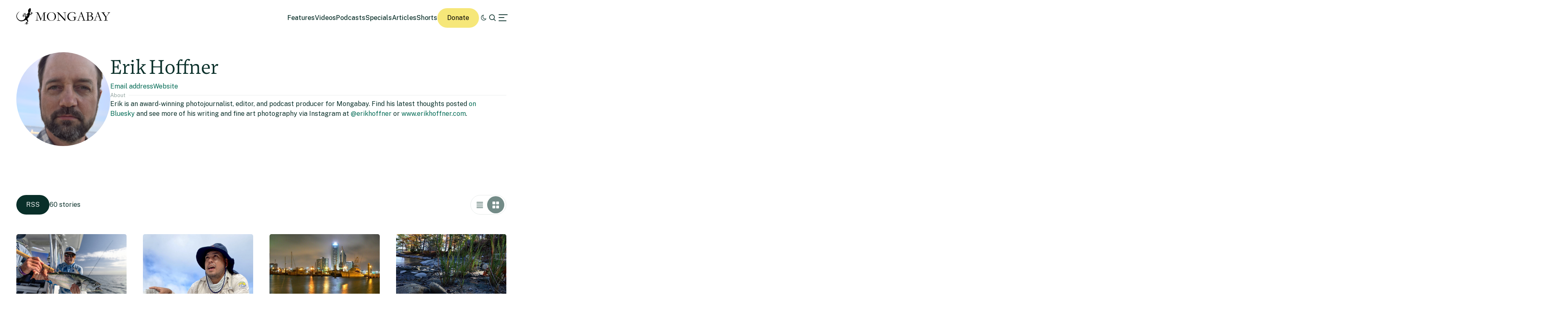

--- FILE ---
content_type: text/html; charset=UTF-8
request_url: https://news.mongabay.com/by/erik-hoffner/
body_size: 16616
content:
<!DOCTYPE html>
<!--[if IE 7]>
<html class="ie ie7" lang="en-US" class="no-js">
<![endif]-->
<!--[if IE 8]>
<html class="ie ie8" lang="en-US" class="no-js">
<![endif]-->
<!--[if !(IE 7) | !(IE 8) ]><!-->
<html lang="en-US" class="no-js">
<!--<![endif]-->

<head>
	<meta charset="UTF-8" />
	<title>Erik Hoffner Archives</title>
	<link href="//www.google-analytics.com" rel="dns-prefetch">

	<!-- Google tag (gtag.js) -->
	<script async src="https://www.googletagmanager.com/gtag/js?id=UA-12973256-1"></script>
	<script>
		window.dataLayer = window.dataLayer || [];

		function gtag() {
			dataLayer.push(arguments);
		}
		gtag('js', new Date());
		gtag('config', 'UA-12973256-1');
	</script>
	<link rel="icon" href="https://news.mongabay.com/wp-content/themes/mongabay_v2/favicon.ico" sizes="any">
	<link rel="icon" href="https://news.mongabay.com/wp-content/themes/mongabay_v2/favicon.svg" type="image/svg+xml">
	<link rel="manifest" href="https://news.mongabay.com/wp-content/themes/mongabay_v2/manifest.webmanifest">
	<link rel="apple-touch-icon-precomposed" href="https://news.mongabay.com/wp-content/themes/mongabay_v2/img/icons/ico-s2.jpg">
	<link rel="apple-touch-icon-precomposed" sizes="114x114" href="https://news.mongabay.com/wp-content/themes/mongabay_v2/img/icons/ico-l2.jpg">
	<link rel="apple-touch-icon-precomposed" sizes="72x72" href="https://news.mongabay.com/wp-content/themes/mongabay_v2/img/icons/ico-s.jpg">
	<link rel="apple-touch-icon-precomposed" sizes="144x144" href="https://news.mongabay.com/wp-content/themes/mongabay_v2/img/icons/ico-l.jpg">
	<link rel="preconnect" href="https://fonts.googleapis.com" />
	<link rel="preconnect" href="https://fonts.gstatic.com" crossorigin />
	<link href="https://fonts.googleapis.com/css2?family=Public+Sans:ital,wght@0,100..900;1,100..900&display=swap" rel="stylesheet">
	<meta name="referrer" content="always" />
	<meta http-equiv="X-UA-Compatible" content="IE=edge,chrome=1" />
	<meta name="viewport" content="width=device-width, initial-scale=1.0, maximum-scale=1.0, user-scalable=no" />
	<meta name="description" content="Environmental science and conservation news" />
	<meta property="fb:pages" content="24436227877" />
		<script>var et_site_url='https://news.mongabay.com';var et_post_id='0';function et_core_page_resource_fallback(a,b){"undefined"===typeof b&&(b=a.sheet.cssRules&&0===a.sheet.cssRules.length);b&&(a.onerror=null,a.onload=null,a.href?a.href=et_site_url+"/?et_core_page_resource="+a.id+et_post_id:a.src&&(a.src=et_site_url+"/?et_core_page_resource="+a.id+et_post_id))}
</script><meta name='robots' content='index, follow, max-image-preview:large, max-snippet:-1, max-video-preview:-1' />
	<style>img:is([sizes="auto" i], [sizes^="auto," i]) { contain-intrinsic-size: 3000px 1500px }</style>
	
	<!-- This site is optimized with the Yoast SEO Premium plugin v25.8 (Yoast SEO v25.8) - https://yoast.com/wordpress/plugins/seo/ -->
	<link rel="canonical" href="https://news.mongabay.com/by/erik-hoffner/" />
	<link rel="next" href="https://news.mongabay.com/by/erik-hoffner/page/2/" />
	<meta property="og:locale" content="en_US" />
	<meta property="og:type" content="article" />
	<meta property="og:title" content="Erik Hoffner Archives" />
	<meta property="og:description" content="Erik is an award-winning photojournalist, editor, and podcast producer for Mongabay. Find his latest thoughts posted on Bluesky and see more of his writing and fine art photography via Instagram at @erikhoffner or www.erikhoffner.com." />
	<meta property="og:url" content="https://news.mongabay.com/by/erik-hoffner/" />
	<meta property="og:site_name" content="Conservation news" />
	<meta property="og:image" content="https://imgs.mongabay.com/wp-content/uploads/sites/20/2025/12/09121801/mongabay_environmental_news_www-1200x800.png" />
	<meta property="og:image:width" content="1200" />
	<meta property="og:image:height" content="800" />
	<meta property="og:image:type" content="image/png" />
	<script type="application/ld+json" class="yoast-schema-graph">{"@context":"https://schema.org","@graph":[{"@type":"CollectionPage","@id":"https://news.mongabay.com/by/erik-hoffner/","url":"https://news.mongabay.com/by/erik-hoffner/","name":"Erik Hoffner Archives","isPartOf":{"@id":"https://news.mongabay.com/#website"},"primaryImageOfPage":{"@id":"https://news.mongabay.com/by/erik-hoffner/#primaryimage"},"image":{"@id":"https://news.mongabay.com/by/erik-hoffner/#primaryimage"},"thumbnailUrl":"https://imgs.mongabay.com/wp-content/uploads/sites/20/2025/05/12173830/ASGA-1.jpg","breadcrumb":{"@id":"https://news.mongabay.com/by/erik-hoffner/#breadcrumb"},"inLanguage":"en-US"},{"@type":"ImageObject","inLanguage":"en-US","@id":"https://news.mongabay.com/by/erik-hoffner/#primaryimage","url":"https://imgs.mongabay.com/wp-content/uploads/sites/20/2025/05/12173830/ASGA-1.jpg","contentUrl":"https://imgs.mongabay.com/wp-content/uploads/sites/20/2025/05/12173830/ASGA-1.jpg","width":1210,"height":807,"caption":"NC State PhD student Bethany Wager catching and tagging a False Albacore for The Albie Project. Image courtesy of American Saltwater Guides Association."},{"@type":"BreadcrumbList","@id":"https://news.mongabay.com/by/erik-hoffner/#breadcrumb","itemListElement":[{"@type":"ListItem","position":1,"name":"Home","item":"https://news.mongabay.com/"},{"@type":"ListItem","position":2,"name":"Erik Hoffner"}]},{"@type":"WebSite","@id":"https://news.mongabay.com/#website","url":"https://news.mongabay.com/","name":"Conservation news","description":"Environmental science and conservation news","publisher":{"@id":"https://news.mongabay.com/#organization"},"potentialAction":[{"@type":"SearchAction","target":{"@type":"EntryPoint","urlTemplate":"https://news.mongabay.com/?s={search_term_string}"},"query-input":{"@type":"PropertyValueSpecification","valueRequired":true,"valueName":"search_term_string"}}],"inLanguage":"en-US"},{"@type":"Organization","@id":"https://news.mongabay.com/#organization","name":"Mongabay","url":"https://news.mongabay.com/","logo":{"@type":"ImageObject","inLanguage":"en-US","@id":"https://news.mongabay.com/#/schema/logo/image/","url":"https://imgs.mongabay.com/wp-content/uploads/sites/20/2025/12/09122953/mongabay_logo_geco.jpg","contentUrl":"https://imgs.mongabay.com/wp-content/uploads/sites/20/2025/12/09122953/mongabay_logo_geco.jpg","width":342,"height":342,"caption":"Mongabay"},"image":{"@id":"https://news.mongabay.com/#/schema/logo/image/"},"sameAs":["https://www.facebook.com/mongabay/","https://x.com/mongabay","https://www.instagram.com/mongabay/","https://www.linkedin.com/company/1617875","https://www.youtube.com/channel/UCnrubbmyCz8krGnpsbhJRYg"]}]}</script>
	<!-- / Yoast SEO Premium plugin. -->


<link rel='dns-prefetch' href='//js.hs-scripts.com' />
<link rel='dns-prefetch' href='//www.googletagmanager.com' />
<!-- news.mongabay.com is managing ads with Advanced Ads 2.0.15 – https://wpadvancedads.com/ --><script id="monga-ready">
			window.advanced_ads_ready=function(e,a){a=a||"complete";var d=function(e){return"interactive"===a?"loading"!==e:"complete"===e};d(document.readyState)?e():document.addEventListener("readystatechange",(function(a){d(a.target.readyState)&&e()}),{once:"interactive"===a})},window.advanced_ads_ready_queue=window.advanced_ads_ready_queue||[];		</script>
		<link rel='stylesheet' id='dropshadowboxes_css-css' href='https://news.mongabay.com/wp-content/plugins/drop-shadow-boxes/css/dropshadowboxes.css' media='all' />
<link rel='stylesheet' id='wp-block-library-css' href='https://news.mongabay.com/wp-includes/css/dist/block-library/style.min.css' media='all' />
<style id='classic-theme-styles-inline-css' type='text/css'>
/*! This file is auto-generated */
.wp-block-button__link{color:#fff;background-color:#32373c;border-radius:9999px;box-shadow:none;text-decoration:none;padding:calc(.667em + 2px) calc(1.333em + 2px);font-size:1.125em}.wp-block-file__button{background:#32373c;color:#fff;text-decoration:none}
</style>
<link rel='stylesheet' id='wp-components-css' href='https://news.mongabay.com/wp-includes/css/dist/components/style.min.css' media='all' />
<link rel='stylesheet' id='wp-preferences-css' href='https://news.mongabay.com/wp-includes/css/dist/preferences/style.min.css' media='all' />
<link rel='stylesheet' id='wp-block-editor-css' href='https://news.mongabay.com/wp-includes/css/dist/block-editor/style.min.css' media='all' />
<link rel='stylesheet' id='wp-reusable-blocks-css' href='https://news.mongabay.com/wp-includes/css/dist/reusable-blocks/style.min.css' media='all' />
<link rel='stylesheet' id='wp-patterns-css' href='https://news.mongabay.com/wp-includes/css/dist/patterns/style.min.css' media='all' />
<link rel='stylesheet' id='wp-editor-css' href='https://news.mongabay.com/wp-includes/css/dist/editor/style.min.css' media='all' />
<link rel='stylesheet' id='drop_shadow_block-style-css-css' href='https://news.mongabay.com/wp-content/plugins/drop-shadow-boxes/block/blocks.style.build.css' media='all' />
<style id='global-styles-inline-css' type='text/css'>
:root{--wp--preset--aspect-ratio--square: 1;--wp--preset--aspect-ratio--4-3: 4/3;--wp--preset--aspect-ratio--3-4: 3/4;--wp--preset--aspect-ratio--3-2: 3/2;--wp--preset--aspect-ratio--2-3: 2/3;--wp--preset--aspect-ratio--16-9: 16/9;--wp--preset--aspect-ratio--9-16: 9/16;--wp--preset--color--black: #000000;--wp--preset--color--cyan-bluish-gray: #abb8c3;--wp--preset--color--white: #ffffff;--wp--preset--color--pale-pink: #f78da7;--wp--preset--color--vivid-red: #cf2e2e;--wp--preset--color--luminous-vivid-orange: #ff6900;--wp--preset--color--luminous-vivid-amber: #fcb900;--wp--preset--color--light-green-cyan: #7bdcb5;--wp--preset--color--vivid-green-cyan: #00d084;--wp--preset--color--pale-cyan-blue: #8ed1fc;--wp--preset--color--vivid-cyan-blue: #0693e3;--wp--preset--color--vivid-purple: #9b51e0;--wp--preset--gradient--vivid-cyan-blue-to-vivid-purple: linear-gradient(135deg,rgba(6,147,227,1) 0%,rgb(155,81,224) 100%);--wp--preset--gradient--light-green-cyan-to-vivid-green-cyan: linear-gradient(135deg,rgb(122,220,180) 0%,rgb(0,208,130) 100%);--wp--preset--gradient--luminous-vivid-amber-to-luminous-vivid-orange: linear-gradient(135deg,rgba(252,185,0,1) 0%,rgba(255,105,0,1) 100%);--wp--preset--gradient--luminous-vivid-orange-to-vivid-red: linear-gradient(135deg,rgba(255,105,0,1) 0%,rgb(207,46,46) 100%);--wp--preset--gradient--very-light-gray-to-cyan-bluish-gray: linear-gradient(135deg,rgb(238,238,238) 0%,rgb(169,184,195) 100%);--wp--preset--gradient--cool-to-warm-spectrum: linear-gradient(135deg,rgb(74,234,220) 0%,rgb(151,120,209) 20%,rgb(207,42,186) 40%,rgb(238,44,130) 60%,rgb(251,105,98) 80%,rgb(254,248,76) 100%);--wp--preset--gradient--blush-light-purple: linear-gradient(135deg,rgb(255,206,236) 0%,rgb(152,150,240) 100%);--wp--preset--gradient--blush-bordeaux: linear-gradient(135deg,rgb(254,205,165) 0%,rgb(254,45,45) 50%,rgb(107,0,62) 100%);--wp--preset--gradient--luminous-dusk: linear-gradient(135deg,rgb(255,203,112) 0%,rgb(199,81,192) 50%,rgb(65,88,208) 100%);--wp--preset--gradient--pale-ocean: linear-gradient(135deg,rgb(255,245,203) 0%,rgb(182,227,212) 50%,rgb(51,167,181) 100%);--wp--preset--gradient--electric-grass: linear-gradient(135deg,rgb(202,248,128) 0%,rgb(113,206,126) 100%);--wp--preset--gradient--midnight: linear-gradient(135deg,rgb(2,3,129) 0%,rgb(40,116,252) 100%);--wp--preset--font-size--small: 13px;--wp--preset--font-size--medium: 20px;--wp--preset--font-size--large: 36px;--wp--preset--font-size--x-large: 42px;--wp--preset--spacing--20: 0.44rem;--wp--preset--spacing--30: 0.67rem;--wp--preset--spacing--40: 1rem;--wp--preset--spacing--50: 1.5rem;--wp--preset--spacing--60: 2.25rem;--wp--preset--spacing--70: 3.38rem;--wp--preset--spacing--80: 5.06rem;--wp--preset--shadow--natural: 6px 6px 9px rgba(0, 0, 0, 0.2);--wp--preset--shadow--deep: 12px 12px 50px rgba(0, 0, 0, 0.4);--wp--preset--shadow--sharp: 6px 6px 0px rgba(0, 0, 0, 0.2);--wp--preset--shadow--outlined: 6px 6px 0px -3px rgba(255, 255, 255, 1), 6px 6px rgba(0, 0, 0, 1);--wp--preset--shadow--crisp: 6px 6px 0px rgba(0, 0, 0, 1);}:where(.is-layout-flex){gap: 0.5em;}:where(.is-layout-grid){gap: 0.5em;}body .is-layout-flex{display: flex;}.is-layout-flex{flex-wrap: wrap;align-items: center;}.is-layout-flex > :is(*, div){margin: 0;}body .is-layout-grid{display: grid;}.is-layout-grid > :is(*, div){margin: 0;}:where(.wp-block-columns.is-layout-flex){gap: 2em;}:where(.wp-block-columns.is-layout-grid){gap: 2em;}:where(.wp-block-post-template.is-layout-flex){gap: 1.25em;}:where(.wp-block-post-template.is-layout-grid){gap: 1.25em;}.has-black-color{color: var(--wp--preset--color--black) !important;}.has-cyan-bluish-gray-color{color: var(--wp--preset--color--cyan-bluish-gray) !important;}.has-white-color{color: var(--wp--preset--color--white) !important;}.has-pale-pink-color{color: var(--wp--preset--color--pale-pink) !important;}.has-vivid-red-color{color: var(--wp--preset--color--vivid-red) !important;}.has-luminous-vivid-orange-color{color: var(--wp--preset--color--luminous-vivid-orange) !important;}.has-luminous-vivid-amber-color{color: var(--wp--preset--color--luminous-vivid-amber) !important;}.has-light-green-cyan-color{color: var(--wp--preset--color--light-green-cyan) !important;}.has-vivid-green-cyan-color{color: var(--wp--preset--color--vivid-green-cyan) !important;}.has-pale-cyan-blue-color{color: var(--wp--preset--color--pale-cyan-blue) !important;}.has-vivid-cyan-blue-color{color: var(--wp--preset--color--vivid-cyan-blue) !important;}.has-vivid-purple-color{color: var(--wp--preset--color--vivid-purple) !important;}.has-black-background-color{background-color: var(--wp--preset--color--black) !important;}.has-cyan-bluish-gray-background-color{background-color: var(--wp--preset--color--cyan-bluish-gray) !important;}.has-white-background-color{background-color: var(--wp--preset--color--white) !important;}.has-pale-pink-background-color{background-color: var(--wp--preset--color--pale-pink) !important;}.has-vivid-red-background-color{background-color: var(--wp--preset--color--vivid-red) !important;}.has-luminous-vivid-orange-background-color{background-color: var(--wp--preset--color--luminous-vivid-orange) !important;}.has-luminous-vivid-amber-background-color{background-color: var(--wp--preset--color--luminous-vivid-amber) !important;}.has-light-green-cyan-background-color{background-color: var(--wp--preset--color--light-green-cyan) !important;}.has-vivid-green-cyan-background-color{background-color: var(--wp--preset--color--vivid-green-cyan) !important;}.has-pale-cyan-blue-background-color{background-color: var(--wp--preset--color--pale-cyan-blue) !important;}.has-vivid-cyan-blue-background-color{background-color: var(--wp--preset--color--vivid-cyan-blue) !important;}.has-vivid-purple-background-color{background-color: var(--wp--preset--color--vivid-purple) !important;}.has-black-border-color{border-color: var(--wp--preset--color--black) !important;}.has-cyan-bluish-gray-border-color{border-color: var(--wp--preset--color--cyan-bluish-gray) !important;}.has-white-border-color{border-color: var(--wp--preset--color--white) !important;}.has-pale-pink-border-color{border-color: var(--wp--preset--color--pale-pink) !important;}.has-vivid-red-border-color{border-color: var(--wp--preset--color--vivid-red) !important;}.has-luminous-vivid-orange-border-color{border-color: var(--wp--preset--color--luminous-vivid-orange) !important;}.has-luminous-vivid-amber-border-color{border-color: var(--wp--preset--color--luminous-vivid-amber) !important;}.has-light-green-cyan-border-color{border-color: var(--wp--preset--color--light-green-cyan) !important;}.has-vivid-green-cyan-border-color{border-color: var(--wp--preset--color--vivid-green-cyan) !important;}.has-pale-cyan-blue-border-color{border-color: var(--wp--preset--color--pale-cyan-blue) !important;}.has-vivid-cyan-blue-border-color{border-color: var(--wp--preset--color--vivid-cyan-blue) !important;}.has-vivid-purple-border-color{border-color: var(--wp--preset--color--vivid-purple) !important;}.has-vivid-cyan-blue-to-vivid-purple-gradient-background{background: var(--wp--preset--gradient--vivid-cyan-blue-to-vivid-purple) !important;}.has-light-green-cyan-to-vivid-green-cyan-gradient-background{background: var(--wp--preset--gradient--light-green-cyan-to-vivid-green-cyan) !important;}.has-luminous-vivid-amber-to-luminous-vivid-orange-gradient-background{background: var(--wp--preset--gradient--luminous-vivid-amber-to-luminous-vivid-orange) !important;}.has-luminous-vivid-orange-to-vivid-red-gradient-background{background: var(--wp--preset--gradient--luminous-vivid-orange-to-vivid-red) !important;}.has-very-light-gray-to-cyan-bluish-gray-gradient-background{background: var(--wp--preset--gradient--very-light-gray-to-cyan-bluish-gray) !important;}.has-cool-to-warm-spectrum-gradient-background{background: var(--wp--preset--gradient--cool-to-warm-spectrum) !important;}.has-blush-light-purple-gradient-background{background: var(--wp--preset--gradient--blush-light-purple) !important;}.has-blush-bordeaux-gradient-background{background: var(--wp--preset--gradient--blush-bordeaux) !important;}.has-luminous-dusk-gradient-background{background: var(--wp--preset--gradient--luminous-dusk) !important;}.has-pale-ocean-gradient-background{background: var(--wp--preset--gradient--pale-ocean) !important;}.has-electric-grass-gradient-background{background: var(--wp--preset--gradient--electric-grass) !important;}.has-midnight-gradient-background{background: var(--wp--preset--gradient--midnight) !important;}.has-small-font-size{font-size: var(--wp--preset--font-size--small) !important;}.has-medium-font-size{font-size: var(--wp--preset--font-size--medium) !important;}.has-large-font-size{font-size: var(--wp--preset--font-size--large) !important;}.has-x-large-font-size{font-size: var(--wp--preset--font-size--x-large) !important;}
:where(.wp-block-post-template.is-layout-flex){gap: 1.25em;}:where(.wp-block-post-template.is-layout-grid){gap: 1.25em;}
:where(.wp-block-columns.is-layout-flex){gap: 2em;}:where(.wp-block-columns.is-layout-grid){gap: 2em;}
:root :where(.wp-block-pullquote){font-size: 1.5em;line-height: 1.6;}
</style>
<link rel='stylesheet' id='pwp-offline-style-css' href='https://news.mongabay.com/wp-content/plugins/progressive-wp/assets/styles/ui-offline.css' media='all' />
<link rel='stylesheet' id='framework-css' href='https://news.mongabay.com/wp-content/themes/mongabay_v2/css/style.css' media='all' />
<link rel='stylesheet' id='icon-fonts-css' href='https://news.mongabay.com/wp-content/themes/mongabay_v2/css/fontello.css' media='all' />
<link rel='stylesheet' id='addtohomescreen-css' href='https://news.mongabay.com/wp-content/themes/mongabay_v2/css/addtohomescreen.min.css' media='all' />
<link rel='stylesheet' id='dialog-polyfill-css' href='https://news.mongabay.com/wp-content/themes/mongabay_v2/css/dialog-polyfill.css' media='all' />
<link rel='stylesheet' id='tablepress-default-css' href='https://news.mongabay.com/wp-content/uploads/sites/20/tablepress-combined.min.css' media='all' />
<script type="text/javascript" src="https://news.mongabay.com/wp-includes/js/jquery/jquery.min.js" id="jquery-core-js"></script>
<script type="text/javascript" src="https://news.mongabay.com/wp-includes/js/jquery/jquery-migrate.min.js" id="jquery-migrate-js"></script>

<!-- Google tag (gtag.js) snippet added by Site Kit -->
<!-- Google Analytics snippet added by Site Kit -->
<script type="text/javascript" src="https://www.googletagmanager.com/gtag/js?id=G-ZHFVHJ3CMZ" id="google_gtagjs-js" async></script>
<script type="text/javascript" id="google_gtagjs-js-after">
/* <![CDATA[ */
window.dataLayer = window.dataLayer || [];function gtag(){dataLayer.push(arguments);}
gtag("set","linker",{"domains":["news.mongabay.com"]});
gtag("js", new Date());
gtag("set", "developer_id.dZTNiMT", true);
gtag("config", "G-ZHFVHJ3CMZ");
/* ]]> */
</script>
<link rel="https://api.w.org/" href="https://news.mongabay.com/wp-json/" /><link rel="alternate" title="JSON" type="application/json" href="https://news.mongabay.com/wp-json/wp/v2/byline/10462" /><meta name="generator" content="Site Kit by Google 1.168.0" />			<!-- DO NOT COPY THIS SNIPPET! Start of Page Analytics Tracking for HubSpot WordPress plugin v11.3.16-->
			<script class="hsq-set-content-id" data-content-id="listing-page">
				var _hsq = _hsq || [];
				_hsq.push(["setContentType", "listing-page"]);
			</script>
			<!-- DO NOT COPY THIS SNIPPET! End of Page Analytics Tracking for HubSpot WordPress plugin -->
			<script type='text/javascript'>var PwpJsVars = {"AjaxURL":"https:\/\/news.mongabay.com\/wp-admin\/admin-ajax.php","homeurl":"https:\/\/news.mongabay.com\/","installprompt":{"mode":"normal","pageloads":"2","onclick":""}};</script>		<script type="text/javascript" id="serviceworker-unregister">
			if ('serviceWorker' in navigator) {
				navigator.serviceWorker.getRegistrations().then(function (registrations) {
					registrations.forEach(function (registration) {
						if (registration.active.scriptURL === window.location.origin + '/pwp-serviceworker.js') {
							registration.unregister();
						}
					});
				});
			}
		</script>
				<script type="text/javascript" id="serviceworker">
			if (navigator.serviceWorker) {
				window.addEventListener('load', function () {
					navigator.serviceWorker.register(
						"https:\/\/news.mongabay.com\/?wp_service_worker=1", {"scope": "\/"}
					);
				});
			}
		</script>
		<link rel="manifest" href="https://news.mongabay.com/wp-json/app/v1/pwp-manifest"><meta name="theme-color" content="#669900">		<meta name="onesignal" content="wordpress-plugin"/>
		<script src="https://cdn.onesignal.com/sdks/OneSignalSDK.js" async></script>
		<script>

			window.OneSignal = window.OneSignal || [];

			OneSignal.push(function () {

				OneSignal.SERVICE_WORKER_UPDATER_PATH = "https://news.mongabay.com/?wp_service_worker=1";
				OneSignal.SERVICE_WORKER_PATH = "https://news.mongabay.com/?wp_service_worker=1";
				OneSignal.SERVICE_WORKER_PARAM = {
					scope: '/'
				};

				OneSignal.setDefaultNotificationUrl("https://news.mongabay.com");
				var oneSignal_options = {};
				window._oneSignalInitOptions = oneSignal_options;

				oneSignal_options['wordpress'] = true;
oneSignal_options['appId'] = '3a782913-6b68-46c5-999b-565ead3bc689';
oneSignal_options['autoRegister'] = false;
oneSignal_options['welcomeNotification'] = { };
oneSignal_options['welcomeNotification']['title'] = "";
oneSignal_options['welcomeNotification']['message'] = "";
oneSignal_options['path'] = "sdk_files/";
oneSignal_options['safari_web_id'] = "web.onesignal.auto.5e2915a8-1095-4900-b2af-7b25bf2970dd";
oneSignal_options['promptOptions'] = { };
oneSignal_options['notifyButton'] = { };
oneSignal_options['notifyButton']['enable'] = true;
oneSignal_options['notifyButton']['position'] = 'bottom-right';
oneSignal_options['notifyButton']['theme'] = 'inverse';
oneSignal_options['notifyButton']['size'] = 'medium';
oneSignal_options['notifyButton']['prenotify'] = true;
oneSignal_options['notifyButton']['showCredit'] = true;
oneSignal_options['notifyButton']['text'] = {};
				OneSignal.init(window._oneSignalInitOptions);
							});

			function documentInitOneSignal() {
				var oneSignal_elements = document.getElementsByClassName("OneSignal-prompt");

				var oneSignalLinkClickHandler = function(event) { OneSignal.push(['registerForPushNotifications']); event.preventDefault(); };				for (var i = 0; i < oneSignal_elements.length; i++) {
					oneSignal_elements[i].addEventListener('click', oneSignalLinkClickHandler, false);
				}
			}

			if (document.readyState === 'complete') {
				documentInitOneSignal();
			} else {
				window.addEventListener("load", function (event) {
					documentInitOneSignal();
				});
			}
		</script>
		<style type="text/css">
			.wpsdc-drop-cap {
				float : left;				
				padding : 0.25em 0.05em 0.25em 0;				
				font-size : 5em;
				line-height : 0.4em;}
		</style><link rel="preload" href="https://news.mongabay.com/wp-content/plugins/bloom/core/admin/fonts/modules.ttf" as="font" crossorigin="anonymous">
<meta name="description" content="Mongabay seeks to raise interest in and appreciation of wild lands and wildlife, while examining the impact of emerging trends in climate, technology, economics,and finance on conservation and development." />
<meta name="Tags" content="Mongabay, Mongabay Environmental News, Environmental News, Conservation News" />
<meta property="keywords" content="Mongabay, Mongabay Environmental News, Environmental News, Conservation News" />
<meta name="robots" content="index, follow" />
<link rel="publisher" href="https://plus.google.com/+Mongabay/" />
<meta property="article:publisher" content="https://www.facebook.com/mongabay/"/>
		<script type="text/javascript">
			(function(c, l, a, r, i, t, y) {
				c[a] = c[a] || function() {
					(c[a].q = c[a].q || []).push(arguments)
				};
				t = l.createElement(r);
				t.async = 1;
				t.src = "https://www.clarity.ms/tag/" + i;
				y = l.getElementsByTagName(r)[0];
				y.parentNode.insertBefore(t, y);
			})(window, document, "clarity", "script", "hghawiq8qp");
		</script>
	<!-- There is no amphtml version available for this URL. --><link rel="icon" href="https://imgs.mongabay.com/wp-content/uploads/sites/20/2020/05/16160320/cropped-mongabay_icon-32x32.png" sizes="32x32" />
<link rel="icon" href="https://imgs.mongabay.com/wp-content/uploads/sites/20/2020/05/16160320/cropped-mongabay_icon-192x192.png" sizes="192x192" />
<link rel="apple-touch-icon" href="https://imgs.mongabay.com/wp-content/uploads/sites/20/2020/05/16160320/cropped-mongabay_icon-180x180.png" />
<meta name="msapplication-TileImage" content="https://imgs.mongabay.com/wp-content/uploads/sites/20/2020/05/16160320/cropped-mongabay_icon-270x270.png" />
	<!-- Fonts Plugin CSS - https://fontsplugin.com/ -->
	<style>
			</style>
	<!-- Fonts Plugin CSS -->
	</head>

<body class="archive tax-byline term-erik-hoffner term-10462 wp-theme-mongabay_v2 et_bloom aa-prefix-monga-">
			<script async data-id="101412303" src="//static.getclicky.com/js"></script>
		<noscript>
			<p><img alt="Clicky" width="1" height="1" src="//in.getclicky.com/101412303ns.gif" /></p>
		</noscript>
	<header class="header sticky" role="banner">
		<div class="container in-row space-between align-center ph--40 pv--20">
			<div class="branding">
				<a href="https://news.mongabay.com" class="theme-light" data-wpel-link="internal"><img src="https://news.mongabay.com/wp-content/themes/mongabay_v2/img/logo/mongabay_logo_news_black.svg" /></a><a href="https://news.mongabay.com" class="theme-dark" data-wpel-link="internal"><img src="https://news.mongabay.com/wp-content/themes/mongabay_v2/img/logo/mongabay_logo_news_white.svg" /></a>
			</div>
			<div class="menu-container align-center">
				<ul class="main-menu nav-desktop">
					<li><a href="https://news.mongabay.com/features" class="">Features</a></li>
					<li><a href=" https://news.mongabay.com/videos" class="">Videos</a></li>					<li><a href="https://news.mongabay.com/podcasts" class="">Podcasts</a></li>					<li><a href=" https://news.mongabay.com/specials" class="">Specials</a></li>										<li><a href="https://news.mongabay.com/articles" class="">Articles</a></li>
					<li><a href="https://news.mongabay.com/shorts" class="">Shorts</a></li>				</ul>
				<a class="theme--button donate simple md-hide" href="https://mongabay.org/donate" data-wpel-link="external" target="_blank" rel="external">Donate</a>
				<a id="theme-switch" class="icon icon-mode"></a>
				<a id="site-search" href="https://news.mongabay.com/?s=" data-wpel-link="internal"><span class="icon icon-search"></span></a>
				<a id="secondary-menu"><span class="icon icon-menu"></span></a>
			</div>
			<div id="off-canvas">
								<div class="container in-column ph--40 pv--20 gap--20 full-height" style="justify-content: space-between">
					<div class="global-nav gap--20">
						<span class="icon icon-globe md-hide"></span>
						<ul class="global-languages">
							<li><a href="https://news.mongabay.com" class="active" data-wpel-link="internal">English</a></li>
							<li><a href="https://es.mongabay.com" class="">Español (Spanish)</a></li>
							<li><a href="https://fr.mongabay.com" class="">Français (French)</a></li>
							<li><a href="https://www.mongabay.co.id" class="">Bahasa Indonesia (Indonesian)</a></li>
							<li><a href="https://brasil.mongabay.com" class="">Brasil (Portuguese)</a></li>
							<li><a href="https://india.mongabay.com" class="">India (English)</a></li>
							<li><a href="https://hindi.mongabay.com" class="">हिंदी (Hindi)</a></li>
							<li><a href="https://bengali.mongabay.com" class="">বাংলা (Bengali)</a></li>
							<li><a href="https://swahili.mongabay.com" class="">Swahili</a></li>
						</ul>
						<span class="icon icon-cancel"></span>
											</div>
					<ul class="main-menu nav-desktop off-canvas">
						<li><a href=" https://news.mongabay.com/videos" data-wpel-link="internal">Videos</a></li>						<li><a href=" https://news.mongabay.com/podcasts" data-wpel-link="internal">Podcasts</a></li>						<li><a href=" https://news.mongabay.com/articles" data-wpel-link="internal">Articles</a></li>
						<li><a href=" https://news.mongabay.com/shorts" data-wpel-link="internal">Short News</a></li>						<li><a href=" https://news.mongabay.com/features" data-wpel-link="internal">Feature Stories</a></li>
						<li><a href=" https://news.mongabay.com/list/all" data-wpel-link="internal">The Latest</a></li>
						<li><a href=" https://news.mongabay.com/?s=&amp;formats=post+custom_story+videos+podcasts+specials+short_article" data-wpel-link="internal">Explore All</a></li>
					</ul>
											<div class="footer gap--20 grid--5 pv--20">
							<ul class="footer-links">
								<li><a href="https://mongabay.org/about/" data-wpel-link="external" target="_blank" rel="external">About</a></li>
								<li><a href="https://news.mongabay.com/team" data-wpel-link="internal">Team</a></li>
								<li><a href="https://news.mongabay.com/contact" data-wpel-link="internal">Contact</a></li>
							</ul>
							<ul class="footer-links">
																	<li><a href="https://mongabay.org/donate" data-wpel-link="external" target="_blank" rel="external">Donate</a></li>
																									<li><a href="https://mongabay.us14.list-manage.com/subscribe?u=80161fe385606408293ae0e51&amp;id=940652e1f4" data-wpel-link="external" target="_blank" rel="external">Subscribe page</a></li>
																<li><a href="https://news.mongabay.com/submissions" data-wpel-link="internal">Submissions</a></li>
							</ul>
							<ul class="footer-links">
								<li><a href="https://www.mongabay.com/privacy" data-wpel-link="external" target="_blank" rel="external">Privacy Policy</a></li>
								<li><a href="https://www.mongabay.com/terms" data-wpel-link="external" target="_blank" rel="external">Terms of Use</a></li>
								<li><a href="https://www.mongabay.com/advertising" data-wpel-link="external" target="_blank" rel="external">Advertising</a></li>
							</ul>
							<ul class="footer-links">
								<li><a href="https://www.wildmadagascar.org/" data-wpel-link="external" target="_blank" rel="external">Wild Madagascar</a></li>
								<li><a href="https://kids.mongabay.com/" data-wpel-link="external" target="_blank" rel="external">For Kids</a></li>
								<li><a href="https://mongabay.org/" data-wpel-link="external" target="_blank" rel="external">Mongabay.org</a></li>
								<li><a href="https://reforestation.app/" data-wpel-link="external" target="_blank" rel="external">Reforestation App</a></li>
							</ul>
							<ul class="footer-links">
								<li><a href="https://www.planetaryhealthcheck.org/" data-wpel-link="external" target="_blank" rel="external">Planetary Health Check</a></li>
								<li><a href="https://www.conservationeffectiveness.org/" data-wpel-link="external" target="_blank" rel="external">Conservation Effectiveness</a></li>
								<li><a href="https://studio.mongabay.com/" data-wpel-link="external" target="_blank" rel="external">Mongabay Data Studio</a></li>
							</ul>
						</div>
									</div>
			</div>
		</div>
		<script>
			document.addEventListener('DOMContentLoaded', function() {
				const isThemeStored = window.localStorage.getItem("mongabay-theme");
				const isDarkMode = isThemeStored && window.localStorage.getItem("mongabay-theme") === "dark-mode";

				function brandingDisplay(mode) {
					isDark = mode === 'dark-mode';
					const body = document.body;
					const themeSwitch = document.getElementById("theme-switch");

					// Toggle classes on body and theme switch
					[body, themeSwitch].forEach(el => {
						el.classList.toggle('dark-mode', isDark);
						el.classList.toggle('light-mode', !isDark);
					});

					// Toggle branding visibility
					const lightEls = document.querySelectorAll("a.theme-light");
					const darkEls = document.querySelectorAll("a.theme-dark");

					lightEls.forEach(el => el.style.display = isDark ? "none" : "block");
					darkEls.forEach(el => el.style.display = isDark ? "block" : "none");

					// Persist theme preference
					window.localStorage.setItem("mongabay-theme", mode);
				}

				if (isThemeStored) {
					brandingDisplay(isDarkMode ? 'dark-mode' : 'light-mode');
				} else {
					brandingDisplay('light-mode');
				}

				document.getElementById("theme-switch").addEventListener("click", (e) => {
					e.preventDefault;
					e.stopPropagation;
					const currentTheme = document.querySelector("body").classList.contains("dark-mode") ? "dark-mode" : "light-mode";

					brandingDisplay(currentTheme === "dark-mode" ? 'light-mode' : 'dark-mode');
				});

				document.getElementById("secondary-menu").addEventListener("click", (e) => {
					e.preventDefault;
					e.stopPropagation;
					document.getElementById("off-canvas").classList.add("active");
					document.querySelector("body").classList.add("no-scroll");
				});

				document.querySelector(".icon-cancel").addEventListener("click", (e) => {
					e.preventDefault;
					e.stopPropagation;
					document.getElementById("off-canvas").classList.remove("active");
					document.querySelector("body").classList.remove("no-scroll");
				});
			});
		</script>
	</header>
<main role="main">
	
	
<div class="container in-column in-row ph--40 pv--40 gap--80">
  <div class="col--20">
    <div class="byline--overview byline-avatar">
              <img src="https://imgs.mongabay.com/wp-content/uploads/sites/20/2024/07/22151033/headshot-square-small.png" alt="Erik Hoffner">
          </div>
  </div>
  <div class="container in-column byline--info col--80 gap--20">
    <h1 class="">Erik Hoffner</h1>
    <div class="container in-row gap--20">
              <a href="mailto:erik@mongabay.com">Email address</a>
                    <div class="col--50">
          <a href="https://www.erikhoffner.com/" target="_blank" data-wpel-link="external" rel="external">Website</a>
        </div>
          </div>
    <div class="container in-row gap--20">
                </div>
          <div class="section-title gap--16">
        <h4>About</h4>
        <div class="divider"></div>
      </div>
      <p>Erik is an award-winning photojournalist, editor, and podcast producer for Mongabay. Find his latest thoughts posted <a href="https://bsky.app/profile/erikhoffner.bsky.social" data-wpel-link="external" target="_blank" rel="external">on Bluesky</a> and see more of his writing and fine art photography via Instagram at <a href="https://www.instagram.com/erikhoffner/" data-wpel-link="external" target="_blank" rel="external">@erikhoffner</a> or <a href="https://www.erikhoffner.com/" data-wpel-link="external" target="_blank" rel="external">www.erikhoffner.com</a>.</p>
      </div>
</div>
<div class="container in-column ph--40 pv--40">
      
    <div id="results">
      <div id="results-header">
        <div id="results-header-left">
          <a href="https://news.mongabay.com/feed/?post_type=post&amp;byline=erik-hoffner" target="_blank" id="results-rss" class="theme--button primary simple" data-wpel-link="internal">RSS</a>
          <div id="results-total">60 stories</div>
        </div>
                  <div id="results-view-toggles">
            <button id="list-view">L</button>
            <button id="grid-view" class="active">G</button>
          </div>
              </div>
      <div id="post-results" class="container grid--4 gap--20 grid-view">
                  <div class="article--container pv--8">
            <a href="https://news.mongabay.com/2025/05/angling-for-answers-this-saltwater-fishing-group-boosts-research-for-better-conservation/" data-wpel-link="internal">
                              <div class="featured-image">
                                    <img src="https://imgs.mongabay.com/wp-content/uploads/sites/20/2025/05/12173830/ASGA-1-768x512.jpg" class="attachment-medium size-medium wp-post-image" alt="NC State PhD student Bethany Wager catching and tagging a False Albacore for The Albie Project. Image courtesy of American Saltwater Guides Association." decoding="async" fetchpriority="high" srcset="https://imgs.mongabay.com/wp-content/uploads/sites/20/2025/05/12173830/ASGA-1-768x512.jpg 768w, https://imgs.mongabay.com/wp-content/uploads/sites/20/2025/05/12173830/ASGA-1-1200x800.jpg 1200w, https://imgs.mongabay.com/wp-content/uploads/sites/20/2025/05/12173830/ASGA-1-610x407.jpg 610w, https://imgs.mongabay.com/wp-content/uploads/sites/20/2025/05/12173830/ASGA-1-350x233.jpg 350w, https://imgs.mongabay.com/wp-content/uploads/sites/20/2025/05/12173830/ASGA-1.jpg 1210w" sizes="(max-width: 768px) 100vw, 768px" />                </div>
                                            <div class="title headline pv--8">
                  <h3>Angling for answers, this saltwater fishing group boosts research for better conservation</h3>
                </div>
                <div class="post-meta pv--8">
                                    <span class="byline">Erik Hoffner</span>
                  <span class="date">12 May 2025</span>
                </div>
                            </a>
          </div>
                  <div class="article--container pv--8">
            <a href="https://news.mongabay.com/2025/01/as-galapagos-ecotourism-booms-top-naturalist-guide-urges-sustainability/" data-wpel-link="internal">
                              <div class="featured-image">
                                    <img src="https://imgs.mongabay.com/wp-content/uploads/sites/20/2025/01/22174918/Screen-Shot-2025-01-22-at-12.48.07-PM-768x510.png" class="attachment-medium size-medium wp-post-image" alt="Marco Andres Vizcaino Garcia is a top naturalist guide in the Galápagos National Park and its adjacent marine reserve. Image by Erik Hoffner for Mongabay." decoding="async" srcset="https://imgs.mongabay.com/wp-content/uploads/sites/20/2025/01/22174918/Screen-Shot-2025-01-22-at-12.48.07-PM-768x510.png 768w, https://imgs.mongabay.com/wp-content/uploads/sites/20/2025/01/22174918/Screen-Shot-2025-01-22-at-12.48.07-PM-350x233.png 350w" sizes="(max-width: 768px) 100vw, 768px" />                </div>
                                            <div class="title headline pv--8">
                  <h3>As Gálapagos ecotourism booms, top naturalist guide urges sustainability</h3>
                </div>
                <div class="post-meta pv--8">
                                    <span class="byline">Erik Hoffner</span>
                  <span class="date">22 Jan 2025</span>
                </div>
                            </a>
          </div>
                  <div class="article--container pv--8">
            <a href="https://news.mongabay.com/2024/11/desalination-plants-proposed-for-texas-gulf-coast-spur-broad-opposition/" data-wpel-link="internal">
                              <div class="featured-image">
                                    <img src="https://imgs.mongabay.com/wp-content/uploads/sites/20/2024/11/26235829/1280px-Corpus_Christi_bay-768x512.jpg" class="attachment-medium size-medium wp-post-image" alt="Corpus Christi at night, with fishing and pleasure boats set against the skyline. Image by Terry Ross via Wikimedia Commons." decoding="async" srcset="https://imgs.mongabay.com/wp-content/uploads/sites/20/2024/11/26235829/1280px-Corpus_Christi_bay-768x513.jpg 768w, https://imgs.mongabay.com/wp-content/uploads/sites/20/2024/11/26235829/1280px-Corpus_Christi_bay-1200x800.jpg 1200w, https://imgs.mongabay.com/wp-content/uploads/sites/20/2024/11/26235829/1280px-Corpus_Christi_bay-610x407.jpg 610w, https://imgs.mongabay.com/wp-content/uploads/sites/20/2024/11/26235829/1280px-Corpus_Christi_bay-350x233.jpg 350w, https://imgs.mongabay.com/wp-content/uploads/sites/20/2024/11/26235829/1280px-Corpus_Christi_bay.jpg 1280w" sizes="(max-width: 768px) 100vw, 768px" />                </div>
                                            <div class="title headline pv--8">
                  <h3>Desalination plants proposed for Texas Gulf Coast spur broad opposition</h3>
                </div>
                <div class="post-meta pv--8">
                                    <span class="byline">Erik Hoffner</span>
                  <span class="date">27 Nov 2024</span>
                </div>
                            </a>
          </div>
                  <div class="article--container pv--8">
            <a href="https://news.mongabay.com/2024/04/u-s-east-coast-adopts-living-shorelines-approach-to-keep-rising-seas-at-bay/" data-wpel-link="internal">
                              <div class="featured-image">
                                    <img src="https://imgs.mongabay.com/wp-content/uploads/sites/20/2024/04/24134911/Living-shorelines-1-768x512.jpg" class="attachment-medium size-medium wp-post-image" alt="Salt tolerant plants are part of a &#039;living shorelines&#039; project on the Blue Hill Peninsula in Maine. Image by Erik Hoffner for Mongabay." decoding="async" loading="lazy" srcset="https://imgs.mongabay.com/wp-content/uploads/sites/20/2024/04/24134911/Living-shorelines-1-768x513.jpg 768w, https://imgs.mongabay.com/wp-content/uploads/sites/20/2024/04/24134911/Living-shorelines-1-1200x800.jpg 1200w, https://imgs.mongabay.com/wp-content/uploads/sites/20/2024/04/24134911/Living-shorelines-1-610x407.jpg 610w, https://imgs.mongabay.com/wp-content/uploads/sites/20/2024/04/24134911/Living-shorelines-1-350x233.jpg 350w, https://imgs.mongabay.com/wp-content/uploads/sites/20/2024/04/24134911/Living-shorelines-1.jpg 1210w" sizes="auto, (max-width: 768px) 100vw, 768px" />                </div>
                                            <div class="title headline pv--8">
                  <h3>U.S. East Coast adopts ‘living shorelines’ approach to keep rising seas at bay</h3>
                </div>
                <div class="post-meta pv--8">
                                    <span class="byline">Erik Hoffner</span>
                  <span class="date">24 Apr 2024</span>
                </div>
                            </a>
          </div>
                  <div class="article--container pv--8">
            <a href="https://news.mongabay.com/2023/12/ten-top-sustainable-agriculture-stories-of-2023/" data-wpel-link="internal">
                              <div class="featured-image">
                                    <img src="https://imgs.mongabay.com/wp-content/uploads/sites/20/2022/03/18155322/bean-The-Alliance-of-Bioversity-International-and-CIAT-Juan-Pablo-Marin-768x512.jpeg" class="attachment-medium size-medium wp-post-image" alt="The new Future Seeds facility holds the world&#039;s largest collection of bean varieties. Photo via The Alliance of Bioversity International and CIAT / Juan Pablo Marin" decoding="async" loading="lazy" srcset="https://imgs.mongabay.com/wp-content/uploads/sites/20/2022/03/18155322/bean-The-Alliance-of-Bioversity-International-and-CIAT-Juan-Pablo-Marin-768x512.jpeg 768w, https://imgs.mongabay.com/wp-content/uploads/sites/20/2022/03/18155322/bean-The-Alliance-of-Bioversity-International-and-CIAT-Juan-Pablo-Marin-1200x800.jpeg 1200w, https://imgs.mongabay.com/wp-content/uploads/sites/20/2022/03/18155322/bean-The-Alliance-of-Bioversity-International-and-CIAT-Juan-Pablo-Marin-1536x1024.jpeg 1536w, https://imgs.mongabay.com/wp-content/uploads/sites/20/2022/03/18155322/bean-The-Alliance-of-Bioversity-International-and-CIAT-Juan-Pablo-Marin-610x407.jpeg 610w, https://imgs.mongabay.com/wp-content/uploads/sites/20/2022/03/18155322/bean-The-Alliance-of-Bioversity-International-and-CIAT-Juan-Pablo-Marin-350x233.jpeg 350w, https://imgs.mongabay.com/wp-content/uploads/sites/20/2022/03/18155322/bean-The-Alliance-of-Bioversity-International-and-CIAT-Juan-Pablo-Marin.jpeg 1920w" sizes="auto, (max-width: 768px) 100vw, 768px" />                </div>
                                            <div class="title headline pv--8">
                  <h3>Ten top sustainable agriculture stories of 2023</h3>
                </div>
                <div class="post-meta pv--8">
                                    <span class="byline">Erik Hoffner</span>
                  <span class="date">26 Dec 2023</span>
                </div>
                            </a>
          </div>
                  <div class="article--container pv--8">
            <a href="https://news.mongabay.com/2023/02/trees-with-edible-leaves-can-boost-human-nutrition-new-book-free-download/" data-wpel-link="internal">
                              <div class="featured-image">
                                    <img src="https://imgs.mongabay.com/wp-content/uploads/sites/20/2023/02/15191633/Moringa_stenopetala-768x512.jpeg" class="attachment-medium size-medium wp-post-image" alt="Moringa stenopetala is a tree originally domesticated by Ethiopian and Kenyan farmers for its highly nutritious leaves. Image via Wikimedia Commons." decoding="async" loading="lazy" srcset="https://imgs.mongabay.com/wp-content/uploads/sites/20/2023/02/15191633/Moringa_stenopetala-768x512.jpeg 768w, https://imgs.mongabay.com/wp-content/uploads/sites/20/2023/02/15191633/Moringa_stenopetala-1200x800.jpeg 1200w, https://imgs.mongabay.com/wp-content/uploads/sites/20/2023/02/15191633/Moringa_stenopetala-350x233.jpeg 350w" sizes="auto, (max-width: 768px) 100vw, 768px" />                </div>
                                            <div class="title headline pv--8">
                  <h3>Trees with edible leaves can boost human nutrition: New book, free download</h3>
                </div>
                <div class="post-meta pv--8">
                                    <span class="byline">Erik Hoffner</span>
                  <span class="date">15 Feb 2023</span>
                </div>
                            </a>
          </div>
                  <div class="article--container pv--8">
            <a href="https://news.mongabay.com/2022/12/mangrove-photo-contest-winners-reveal-majesty-diversity-of-coastal-forests/" data-wpel-link="internal">
                              <div class="featured-image">
                                    <img src="https://imgs.mongabay.com/wp-content/uploads/sites/20/2022/12/06013852/Dreamlife-of-Mangroves-0-e1670291112624-768x432.jpeg" class="attachment-medium size-medium wp-post-image" alt="“Dreamlife of Mangroves” by Melodi Roberts of the United States was a runner up in the annual Mangrove Photography Awards." decoding="async" loading="lazy" />                </div>
                                            <div class="title headline pv--8">
                  <h3>Mangrove photo contest winners reveal majesty &amp; diversity of coastal forests</h3>
                </div>
                <div class="post-meta pv--8">
                                    <span class="byline">Erik Hoffner</span>
                  <span class="date">5 Dec 2022</span>
                </div>
                            </a>
          </div>
                  <div class="article--container pv--8">
            <a href="https://news.mongabay.com/2022/10/american-agroforestry-accelerates-with-new-funding-announcements/" data-wpel-link="internal">
                              <div class="featured-image">
                                    <img src="https://imgs.mongabay.com/wp-content/uploads/sites/20/2022/10/31171912/agroforestry-1-768x512.jpg" class="attachment-medium size-medium wp-post-image" alt="A handful of hazelnuts harvested by Nutwood Farm co-owner Kalyan Uprichard. Photo by Erik Hoffner for Mongabay." decoding="async" loading="lazy" srcset="https://imgs.mongabay.com/wp-content/uploads/sites/20/2022/10/31171912/agroforestry-1-768x513.jpg 768w, https://imgs.mongabay.com/wp-content/uploads/sites/20/2022/10/31171912/agroforestry-1-1200x800.jpg 1200w, https://imgs.mongabay.com/wp-content/uploads/sites/20/2022/10/31171912/agroforestry-1-610x407.jpg 610w, https://imgs.mongabay.com/wp-content/uploads/sites/20/2022/10/31171912/agroforestry-1-350x233.jpg 350w, https://imgs.mongabay.com/wp-content/uploads/sites/20/2022/10/31171912/agroforestry-1.jpg 1210w" sizes="auto, (max-width: 768px) 100vw, 768px" />                </div>
                                            <div class="title headline pv--8">
                  <h3>American agroforestry accelerates with new funding announcements</h3>
                </div>
                <div class="post-meta pv--8">
                                    <span class="byline">Erik Hoffner</span>
                  <span class="date">31 Oct 2022</span>
                </div>
                            </a>
          </div>
                  <div class="article--container pv--8">
            <a href="https://news.mongabay.com/2022/08/let-it-grow-qa-with-reforestation-and-land-restoration-visionary-tony-rinaudo/" data-wpel-link="internal">
                              <div class="featured-image">
                                    <img src="https://imgs.mongabay.com/wp-content/uploads/sites/20/2022/08/17190820/vQ8UPCuE-e1660763932519-768x512.jpeg" class="attachment-medium size-medium wp-post-image" alt="Results of Farmer Managed Natural Regeneration in Talensi District of Ghana. Image courtesy of World Vision." decoding="async" loading="lazy" srcset="https://imgs.mongabay.com/wp-content/uploads/sites/20/2022/08/17190820/vQ8UPCuE-e1660763932519-768x512.jpeg 768w, https://imgs.mongabay.com/wp-content/uploads/sites/20/2022/08/17190820/vQ8UPCuE-e1660763932519-350x233.jpeg 350w" sizes="auto, (max-width: 768px) 100vw, 768px" />                </div>
                                            <div class="title headline pv--8">
                  <h3>Let it grow: Q&amp;A with reforestation and land restoration visionary Tony Rinaudo</h3>
                </div>
                <div class="post-meta pv--8">
                                    <span class="byline">Erik Hoffner</span>
                  <span class="date">17 Aug 2022</span>
                </div>
                            </a>
          </div>
                  <div class="article--container pv--8">
            <a href="https://news.mongabay.com/2022/06/how-unsustainable-is-swedens-forestry-very-qa-with-marcus-westberg-and-staffan-widstrand/" data-wpel-link="internal">
                              <div class="featured-image">
                                    <img src="https://imgs.mongabay.com/wp-content/uploads/sites/20/2022/06/17202018/MarcusWestberg-1-e1655497424245-768x512.jpg" class="attachment-medium size-medium wp-post-image" alt="Logging operation in Sweden. Image courtesy of Marcus Westberg." decoding="async" loading="lazy" srcset="https://imgs.mongabay.com/wp-content/uploads/sites/20/2022/06/17202018/MarcusWestberg-1-e1655497424245-768x512.jpg 768w, https://imgs.mongabay.com/wp-content/uploads/sites/20/2022/06/17202018/MarcusWestberg-1-e1655497424245-350x233.jpg 350w" sizes="auto, (max-width: 768px) 100vw, 768px" />                </div>
                                            <div class="title headline pv--8">
                  <h3>How unsustainable is Sweden&#8217;s forestry? &#8216;Very.&#8217; Q&amp;A with Marcus Westberg and Staffan Widstrand</h3>
                </div>
                <div class="post-meta pv--8">
                                    <span class="byline">Erik Hoffner</span>
                  <span class="date">17 Jun 2022</span>
                </div>
                            </a>
          </div>
                  <div class="article--container pv--8">
            <a href="https://news.mongabay.com/2022/04/photography-nature-truth-and-war-qa-with-top-photographer-ami-vitale/" data-wpel-link="internal">
                              <div class="featured-image">
                                    <img src="https://imgs.mongabay.com/wp-content/uploads/sites/20/2022/03/29180116/Screen-Shot-2022-03-29-at-11.09.47-AM-768x512.png" class="attachment-medium size-medium wp-post-image" alt="" decoding="async" loading="lazy" srcset="https://imgs.mongabay.com/wp-content/uploads/sites/20/2022/03/29180116/Screen-Shot-2022-03-29-at-11.09.47-AM-768x512.png 768w, https://imgs.mongabay.com/wp-content/uploads/sites/20/2022/03/29180116/Screen-Shot-2022-03-29-at-11.09.47-AM-1200x800.png 1200w, https://imgs.mongabay.com/wp-content/uploads/sites/20/2022/03/29180116/Screen-Shot-2022-03-29-at-11.09.47-AM-350x233.png 350w" sizes="auto, (max-width: 768px) 100vw, 768px" />                </div>
                                            <div class="title headline pv--8">
                  <h3>Photography, nature, truth and war: Q&amp;A with top photographer Ami Vitale</h3>
                </div>
                <div class="post-meta pv--8">
                                    <span class="byline">Erik Hoffner</span>
                  <span class="date">6 Apr 2022</span>
                </div>
                            </a>
          </div>
                  <div class="article--container pv--8">
            <a href="https://news.mongabay.com/2022/03/sloth-giant-armadillo-and-fishing-cat-conservationists-win-future-for-nature-award-2022/" data-wpel-link="internal">
                              <div class="featured-image">
                                    <img src="https://imgs.mongabay.com/wp-content/uploads/sites/20/2018/04/04211749/sloth-banner-768x512.jpg" class="attachment-medium size-medium wp-post-image" alt="" decoding="async" loading="lazy" srcset="https://imgs.mongabay.com/wp-content/uploads/sites/20/2018/04/04211749/sloth-banner-768x512.jpg 768w, https://imgs.mongabay.com/wp-content/uploads/sites/20/2018/04/04211749/sloth-banner-1200x800.jpg 1200w, https://imgs.mongabay.com/wp-content/uploads/sites/20/2018/04/04211749/sloth-banner-610x406.jpg 610w, https://imgs.mongabay.com/wp-content/uploads/sites/20/2018/04/04211749/sloth-banner-350x233.jpg 350w, https://imgs.mongabay.com/wp-content/uploads/sites/20/2018/04/04211749/sloth-banner.jpg 1210w" sizes="auto, (max-width: 768px) 100vw, 768px" />                </div>
                                            <div class="title headline pv--8">
                  <h3>Sloth, giant armadillo, and fishing cat conservationists win Future for Nature Award 2022</h3>
                </div>
                <div class="post-meta pv--8">
                                    <span class="byline">Erik Hoffner</span>
                  <span class="date">18 Mar 2022</span>
                </div>
                            </a>
          </div>
                  <div class="article--container pv--8">
            <a href="https://news.mongabay.com/2021/12/bioacoustics-researcher-wins-top-award-for-positive-impact-toward-solving-global-challenges/" data-wpel-link="internal">
                              <div class="featured-image">
                                    <img src="https://imgs.mongabay.com/wp-content/uploads/sites/20/2021/12/03001203/zuzana-burivalova-in-Bavaria-768x512.jpg" class="attachment-medium size-medium wp-post-image" alt="Zuzana Burivalova. Photo credit: Tobias Corts" decoding="async" loading="lazy" srcset="https://imgs.mongabay.com/wp-content/uploads/sites/20/2021/12/03001203/zuzana-burivalova-in-Bavaria-768x512.jpg 768w, https://imgs.mongabay.com/wp-content/uploads/sites/20/2021/12/03001203/zuzana-burivalova-in-Bavaria-1200x800.jpg 1200w, https://imgs.mongabay.com/wp-content/uploads/sites/20/2021/12/03001203/zuzana-burivalova-in-Bavaria-350x233.jpg 350w" sizes="auto, (max-width: 768px) 100vw, 768px" />                </div>
                                            <div class="title headline pv--8">
                  <h3>Bioacoustics researcher wins top award for positive impact toward solving global challenges</h3>
                </div>
                <div class="post-meta pv--8">
                                    <span class="byline">Erik Hoffner</span>
                  <span class="date">2 Dec 2021</span>
                </div>
                            </a>
          </div>
                  <div class="article--container pv--8">
            <a href="https://news.mongabay.com/2021/10/world-lemur-day-celebrated-in-madagascar-with-new-postage-stamps/" data-wpel-link="internal">
                              <div class="featured-image">
                                    <img src="https://imgs.mongabay.com/wp-content/uploads/sites/20/2021/10/29135041/mouse-lemur-stamp-banner-768x512.png" class="attachment-medium size-medium wp-post-image" alt="" decoding="async" loading="lazy" srcset="https://imgs.mongabay.com/wp-content/uploads/sites/20/2021/10/29135041/mouse-lemur-stamp-banner-768x512.png 768w, https://imgs.mongabay.com/wp-content/uploads/sites/20/2021/10/29135041/mouse-lemur-stamp-banner-350x233.png 350w" sizes="auto, (max-width: 768px) 100vw, 768px" />                </div>
                                            <div class="title headline pv--8">
                  <h3>World Lemur Day celebrated in Madagascar with new postage stamps</h3>
                </div>
                <div class="post-meta pv--8">
                                    <span class="byline">Erik Hoffner</span>
                  <span class="date">29 Oct 2021</span>
                </div>
                            </a>
          </div>
                  <div class="article--container pv--8">
            <a href="https://news.mongabay.com/2021/10/mangrove-photo-contest-winners-reveal-majesty-of-these-coastal-forests/" data-wpel-link="internal">
                              <div class="featured-image">
                                    <img src="https://imgs.mongabay.com/wp-content/uploads/sites/20/2021/10/18221521/Screen-Shot-2021-10-18-at-6.13.54-PM-768x458.png" class="attachment-medium size-medium wp-post-image" alt="" decoding="async" loading="lazy" />                </div>
                                            <div class="title headline pv--8">
                  <h3>Mangrove photo contest winners reveal majesty of these coastal forests</h3>
                </div>
                <div class="post-meta pv--8">
                                    <span class="byline">Erik Hoffner</span>
                  <span class="date">18 Oct 2021</span>
                </div>
                            </a>
          </div>
                  <div class="article--container pv--8">
            <a href="https://news.mongabay.com/2021/08/keeling-curve-prize-awarded-to-solar-cooking-and-nine-more-climate-change-reducing-projects/" data-wpel-link="internal">
                              <div class="featured-image">
                                    <img src="https://imgs.mongabay.com/wp-content/uploads/sites/20/2021/08/25171631/solar-cooking-via-SCI-768x457.png" class="attachment-medium size-medium wp-post-image" alt="" decoding="async" loading="lazy" />                </div>
                                            <div class="title headline pv--8">
                  <h3>Keeling Curve Prize awarded to solar cooking and other climate change-reducing projects</h3>
                </div>
                <div class="post-meta pv--8">
                                    <span class="byline">Erik Hoffner</span>
                  <span class="date">24 Aug 2021</span>
                </div>
                            </a>
          </div>
                  <div class="article--container pv--8">
            <a href="https://news.mongabay.com/2021/07/javan-leopards-the-dwindling-guardians-of-javas-forests/" data-wpel-link="internal">
                              <div class="featured-image">
                                    <img src="https://imgs.mongabay.com/wp-content/uploads/sites/20/2021/07/19183645/Javan-leopard-768x512.jpg" class="attachment-medium size-medium wp-post-image" alt="" decoding="async" loading="lazy" srcset="https://imgs.mongabay.com/wp-content/uploads/sites/20/2021/07/19183645/Javan-leopard-768x512.jpg 768w, https://imgs.mongabay.com/wp-content/uploads/sites/20/2021/07/19183645/Javan-leopard-1200x800.jpg 1200w, https://imgs.mongabay.com/wp-content/uploads/sites/20/2021/07/19183645/Javan-leopard-350x233.jpg 350w" sizes="auto, (max-width: 768px) 100vw, 768px" />                </div>
                                            <div class="title headline pv--8">
                  <h3>Javan leopards, the dwindling &#8216;guardians&#8217; of Java&#8217;s forests</h3>
                </div>
                <div class="post-meta pv--8">
                                    <span class="byline">Erik Hoffner</span>
                  <span class="date">19 Jul 2021</span>
                </div>
                            </a>
          </div>
                  <div class="article--container pv--8">
            <a href="https://news.mongabay.com/2021/06/climate-and-biodiversity-benefit-from-rubber-agroforestry-report/" data-wpel-link="internal">
                              <div class="featured-image">
                                    <img src="https://imgs.mongabay.com/wp-content/uploads/sites/20/2021/06/29142950/rubber-agroforestry-illustration-768x512.png" class="attachment-medium size-medium wp-post-image" alt="rubber agroforestry" decoding="async" loading="lazy" srcset="https://imgs.mongabay.com/wp-content/uploads/sites/20/2021/06/29142950/rubber-agroforestry-illustration-768x512.png 768w, https://imgs.mongabay.com/wp-content/uploads/sites/20/2021/06/29142950/rubber-agroforestry-illustration-350x233.png 350w" sizes="auto, (max-width: 768px) 100vw, 768px" />                </div>
                                            <div class="title headline pv--8">
                  <h3>Climate, biodiversity &amp; farmers benefit from rubber agroforestry: report</h3>
                </div>
                <div class="post-meta pv--8">
                                    <span class="byline">Erik Hoffner</span>
                  <span class="date">29 Jun 2021</span>
                </div>
                            </a>
          </div>
                  <div class="article--container pv--8">
            <a href="https://news.mongabay.com/2021/06/big-boost-for-bioacoustics-as-cornell-university-program-receives-24-million-donation/" data-wpel-link="internal">
                              <div class="featured-image">
                                    <img src="https://imgs.mongabay.com/wp-content/uploads/sites/20/2019/01/03083956/BVW_topher-SocialStories-BenVonWong-DSC03105-768x512.jpg" class="attachment-medium size-medium wp-post-image" alt="Topher White of Rainforest Connection installing a bioacoustic device in the forest canopy. Image by Ben Von Wong." decoding="async" loading="lazy" srcset="https://imgs.mongabay.com/wp-content/uploads/sites/20/2019/01/03083956/BVW_topher-SocialStories-BenVonWong-DSC03105-768x512.jpg 768w, https://imgs.mongabay.com/wp-content/uploads/sites/20/2019/01/03083956/BVW_topher-SocialStories-BenVonWong-DSC03105-1200x800.jpg 1200w, https://imgs.mongabay.com/wp-content/uploads/sites/20/2019/01/03083956/BVW_topher-SocialStories-BenVonWong-DSC03105-350x233.jpg 350w" sizes="auto, (max-width: 768px) 100vw, 768px" />                </div>
                                            <div class="title headline pv--8">
                  <h3>Big bioacoustics boost: Cornell University program receives $24 million donation</h3>
                </div>
                <div class="post-meta pv--8">
                                    <span class="byline">Erik Hoffner</span>
                  <span class="date">10 Jun 2021</span>
                </div>
                            </a>
          </div>
                  <div class="article--container pv--8">
            <a href="https://news.mongabay.com/2021/05/with-baby-animals-patience-pays-photographer-describes-new-book-of-intimate-portraits/" data-wpel-link="internal">
                              <div class="featured-image">
                                    <img src="https://imgs.mongabay.com/wp-content/uploads/sites/20/2021/05/03172915/baby-pangolin-768x512.jpg" class="attachment-medium size-medium wp-post-image" alt="" decoding="async" loading="lazy" srcset="https://imgs.mongabay.com/wp-content/uploads/sites/20/2021/05/03172915/baby-pangolin-768x512.jpg 768w, https://imgs.mongabay.com/wp-content/uploads/sites/20/2021/05/03172915/baby-pangolin-1200x800.jpg 1200w, https://imgs.mongabay.com/wp-content/uploads/sites/20/2021/05/03172915/baby-pangolin-610x407.jpg 610w, https://imgs.mongabay.com/wp-content/uploads/sites/20/2021/05/03172915/baby-pangolin-350x233.jpg 350w, https://imgs.mongabay.com/wp-content/uploads/sites/20/2021/05/03172915/baby-pangolin.jpg 1210w" sizes="auto, (max-width: 768px) 100vw, 768px" />                </div>
                                            <div class="title headline pv--8">
                  <h3>With baby animals, patience pays: Photographer describes new book of intimate portraits</h3>
                </div>
                <div class="post-meta pv--8">
                                    <span class="byline">Erik Hoffner</span>
                  <span class="date">3 May 2021</span>
                </div>
                            </a>
          </div>
                  <div class="article--container pv--8">
            <a href="https://news.mongabay.com/2021/03/in-brazil-palm-oil-is-being-grown-sustainably-via-agroforestry/" data-wpel-link="internal">
                              <div class="featured-image">
                                    <img src="https://imgs.mongabay.com/wp-content/uploads/sites/20/2021/03/31234757/oil-palm-agroforestry-768x512.jpeg" class="attachment-medium size-medium wp-post-image" alt="" decoding="async" loading="lazy" srcset="https://imgs.mongabay.com/wp-content/uploads/sites/20/2021/03/31234757/oil-palm-agroforestry-768x512.jpeg 768w, https://imgs.mongabay.com/wp-content/uploads/sites/20/2021/03/31234757/oil-palm-agroforestry-350x233.jpeg 350w" sizes="auto, (max-width: 768px) 100vw, 768px" />                </div>
                                            <div class="title headline pv--8">
                  <h3>Can palm oil be grown sustainably? Agroforestry research suggests it can, and without chemicals</h3>
                </div>
                <div class="post-meta pv--8">
                                    <span class="byline">Erik Hoffner</span>
                  <span class="date">31 Mar 2021</span>
                </div>
                            </a>
          </div>
                  <div class="article--container pv--8">
            <a href="https://news.mongabay.com/2020/10/gorongosa-national-park-is-being-reforested-via-coffee-and-agroforestry/" data-wpel-link="internal">
                              <div class="featured-image">
                                    <img src="https://imgs.mongabay.com/wp-content/uploads/sites/20/2020/10/15172025/Farmer-13_Credit-Brett-Kuxhausen.png" class="attachment-medium size-medium wp-post-image" alt="" decoding="async" loading="lazy" srcset="https://imgs.mongabay.com/wp-content/uploads/sites/20/2020/10/15172025/Farmer-13_Credit-Brett-Kuxhausen.png 768w, https://imgs.mongabay.com/wp-content/uploads/sites/20/2020/10/15172025/Farmer-13_Credit-Brett-Kuxhausen-610x406.png 610w, https://imgs.mongabay.com/wp-content/uploads/sites/20/2020/10/15172025/Farmer-13_Credit-Brett-Kuxhausen-350x233.png 350w" sizes="auto, (max-width: 768px) 100vw, 768px" />                </div>
                                            <div class="title headline pv--8">
                  <h3>Gorongosa National Park is being reforested via coffee and agroforestry</h3>
                </div>
                <div class="post-meta pv--8">
                                    <span class="byline">Erik Hoffner</span>
                  <span class="date">15 Oct 2020</span>
                </div>
                            </a>
          </div>
                  <div class="article--container pv--8">
            <a href="https://news.mongabay.com/2020/10/diary-of-a-great-environmental-journalist-and-bad-traveler-qa-with-jeremy-hance/" data-wpel-link="internal">
                              <div class="featured-image">
                                    <img src="https://imgs.mongabay.com/wp-content/uploads/sites/20/2020/10/05152139/MongabayBannerJPG1-768x450.jpg" class="attachment-medium size-medium wp-post-image" alt="" decoding="async" loading="lazy" />                </div>
                                            <div class="title headline pv--8">
                  <h3>Diary of a top environmental journalist and bad traveler: Q&amp;A with Jeremy Hance</h3>
                </div>
                <div class="post-meta pv--8">
                                    <span class="byline">Erik Hoffner</span>
                  <span class="date">6 Oct 2020</span>
                </div>
                            </a>
          </div>
                  <div class="article--container pv--8">
            <a href="https://news.mongabay.com/2020/06/better-wines-among-the-pines-agroforestry-can-climate-proof-grapes-french-researchers-show/" data-wpel-link="internal">
                              <div class="featured-image">
                                    <img src="https://imgs.mongabay.com/wp-content/uploads/sites/20/2020/06/04120106/wine-768x512.jpg" class="attachment-medium size-medium wp-post-image" alt="" decoding="async" loading="lazy" srcset="https://imgs.mongabay.com/wp-content/uploads/sites/20/2020/06/04120106/wine-768x512.jpg 768w, https://imgs.mongabay.com/wp-content/uploads/sites/20/2020/06/04120106/wine-1200x800.jpg 1200w, https://imgs.mongabay.com/wp-content/uploads/sites/20/2020/06/04120106/wine-350x233.jpg 350w" sizes="auto, (max-width: 768px) 100vw, 768px" />                </div>
                                            <div class="title headline pv--8">
                  <h3>Better wines among the pines: Agroforestry can climate-proof grapes, French researchers show</h3>
                </div>
                <div class="post-meta pv--8">
                                    <span class="byline">Erik Hoffner</span>
                  <span class="date">3 Jun 2020</span>
                </div>
                            </a>
          </div>
                  <div class="article--container pv--8">
            <a href="https://news.mongabay.com/2020/04/hanging-with-romi-get-to-know-our-camera-trap-aficionado-and-host-of-candid-animal-cam/" data-wpel-link="internal">
                              <div class="featured-image">
                                    <img src="https://imgs.mongabay.com/wp-content/uploads/sites/20/2020/04/08143603/Banner-photo-option-2-768x512.jpg" class="attachment-medium size-medium wp-post-image" alt="" decoding="async" loading="lazy" srcset="https://imgs.mongabay.com/wp-content/uploads/sites/20/2020/04/08143603/Banner-photo-option-2-768x512.jpg 768w, https://imgs.mongabay.com/wp-content/uploads/sites/20/2020/04/08143603/Banner-photo-option-2-1200x800.jpg 1200w, https://imgs.mongabay.com/wp-content/uploads/sites/20/2020/04/08143603/Banner-photo-option-2-350x233.jpg 350w" sizes="auto, (max-width: 768px) 100vw, 768px" />                </div>
                                            <div class="title headline pv--8">
                  <h3>Hanging with Romi: Get to know our camera trap expert and host of Candid Animal Cam</h3>
                </div>
                <div class="post-meta pv--8">
                                    <span class="byline">Erik Hoffner</span>
                  <span class="date">8 Apr 2020</span>
                </div>
                            </a>
          </div>
                  <div class="article--container pv--8">
            <a href="https://news.mongabay.com/2020/03/just-incredible-reptiles-and-amphibians-of-south-africa-qa-with-tyrone-ping/" data-wpel-link="internal">
                              <div class="featured-image">
                                    <img src="https://imgs.mongabay.com/wp-content/uploads/sites/20/2020/03/16155907/The-most-venomous-cobra-in-Afica-Cape-Cobra-768x512.jpg" class="attachment-medium size-medium wp-post-image" alt="" decoding="async" loading="lazy" srcset="https://imgs.mongabay.com/wp-content/uploads/sites/20/2020/03/16155907/The-most-venomous-cobra-in-Afica-Cape-Cobra-768x512.jpg 768w, https://imgs.mongabay.com/wp-content/uploads/sites/20/2020/03/16155907/The-most-venomous-cobra-in-Afica-Cape-Cobra-1200x800.jpg 1200w, https://imgs.mongabay.com/wp-content/uploads/sites/20/2020/03/16155907/The-most-venomous-cobra-in-Afica-Cape-Cobra-610x407.jpg 610w, https://imgs.mongabay.com/wp-content/uploads/sites/20/2020/03/16155907/The-most-venomous-cobra-in-Afica-Cape-Cobra-350x233.jpg 350w, https://imgs.mongabay.com/wp-content/uploads/sites/20/2020/03/16155907/The-most-venomous-cobra-in-Afica-Cape-Cobra.jpg 1210w" sizes="auto, (max-width: 768px) 100vw, 768px" />                </div>
                                            <div class="title headline pv--8">
                  <h3>&#8216;Just incredible&#8217; reptiles and amphibians of South Africa: Q&amp;A with Tyrone Ping</h3>
                </div>
                <div class="post-meta pv--8">
                                    <span class="byline">Erik Hoffner</span>
                  <span class="date">16 Mar 2020</span>
                </div>
                            </a>
          </div>
                  <div class="article--container pv--8">
            <a href="https://news.mongabay.com/2019/12/2020-ballot-initiative-would-restore-wolves-to-colorado/" data-wpel-link="internal">
                              <div class="featured-image">
                                    <img src="https://imgs.mongabay.com/wp-content/uploads/sites/20/2019/12/20162005/1280px-Yellowstone-wolf-17120-768x512.jpg" class="attachment-medium size-medium wp-post-image" alt="" decoding="async" loading="lazy" srcset="https://imgs.mongabay.com/wp-content/uploads/sites/20/2019/12/20162005/1280px-Yellowstone-wolf-17120-768x512.jpg 768w, https://imgs.mongabay.com/wp-content/uploads/sites/20/2019/12/20162005/1280px-Yellowstone-wolf-17120-1200x798.jpg 1200w, https://imgs.mongabay.com/wp-content/uploads/sites/20/2019/12/20162005/1280px-Yellowstone-wolf-17120-350x233.jpg 350w" sizes="auto, (max-width: 768px) 100vw, 768px" />                </div>
                                            <div class="title headline pv--8">
                  <h3>2020 ballot initiative would restore wolves to Colorado</h3>
                </div>
                <div class="post-meta pv--8">
                                    <span class="byline">Erik Hoffner</span>
                  <span class="date">20 Dec 2019</span>
                </div>
                            </a>
          </div>
                  <div class="article--container pv--8">
            <a href="https://news.mongabay.com/2019/11/agroforestry-program-in-appalachia-receives-590000-in-federal-funding/" data-wpel-link="internal">
                              <div class="featured-image">
                                    <img src="https://imgs.mongabay.com/wp-content/uploads/sites/20/2019/11/20181731/black-cohosh-768x512.png" class="attachment-medium size-medium wp-post-image" alt="" decoding="async" loading="lazy" srcset="https://imgs.mongabay.com/wp-content/uploads/sites/20/2019/11/20181731/black-cohosh-768x512.png 768w, https://imgs.mongabay.com/wp-content/uploads/sites/20/2019/11/20181731/black-cohosh-350x233.png 350w" sizes="auto, (max-width: 768px) 100vw, 768px" />                </div>
                                            <div class="title headline pv--8">
                  <h3>Agroforestry program in Appalachia receives $590,000 in federal funding</h3>
                </div>
                <div class="post-meta pv--8">
                                    <span class="byline">Erik Hoffner</span>
                  <span class="date">21 Nov 2019</span>
                </div>
                            </a>
          </div>
                  <div class="article--container pv--8">
            <a href="https://news.mongabay.com/2019/10/85-million-initiative-to-scale-up-agroforestry-in-africa-announced/" data-wpel-link="internal">
                              <div class="featured-image">
                                    <img src="https://imgs.mongabay.com/wp-content/uploads/sites/20/2018/06/29102550/fmnr-768x512.png" class="attachment-medium size-medium wp-post-image" alt="" decoding="async" loading="lazy" srcset="https://imgs.mongabay.com/wp-content/uploads/sites/20/2018/06/29102550/fmnr-768x512.png 768w, https://imgs.mongabay.com/wp-content/uploads/sites/20/2018/06/29102550/fmnr-350x233.png 350w" sizes="auto, (max-width: 768px) 100vw, 768px" />                </div>
                                            <div class="title headline pv--8">
                  <h3>$85 million initiative to scale up agroforestry in Africa announced</h3>
                </div>
                <div class="post-meta pv--8">
                                    <span class="byline">Erik Hoffner</span>
                  <span class="date">24 Oct 2019</span>
                </div>
                            </a>
          </div>
                  <div class="article--container pv--8">
            <a href="https://news.mongabay.com/2019/09/video-pango-cam-offers-amazing-and-unique-view-of-pangolin-behavior/" data-wpel-link="internal">
                              <div class="featured-image">
                                    <img src="https://imgs.mongabay.com/wp-content/uploads/sites/20/2019/09/12122703/IMG_0816-copy-768x512.jpg" class="attachment-medium size-medium wp-post-image" alt="" decoding="async" loading="lazy" srcset="https://imgs.mongabay.com/wp-content/uploads/sites/20/2019/09/12122703/IMG_0816-copy-768x512.jpg 768w, https://imgs.mongabay.com/wp-content/uploads/sites/20/2019/09/12122703/IMG_0816-copy-1200x800.jpg 1200w, https://imgs.mongabay.com/wp-content/uploads/sites/20/2019/09/12122703/IMG_0816-copy-350x233.jpg 350w" sizes="auto, (max-width: 768px) 100vw, 768px" />                </div>
                                            <div class="title headline pv--8">
                  <h3>Video: Pango-Cam offers amazing and unique view of pangolin behavior</h3>
                </div>
                <div class="post-meta pv--8">
                                    <span class="byline">Erik Hoffner</span>
                  <span class="date">16 Sep 2019</span>
                </div>
                            </a>
          </div>
                  <div class="article--container pv--8">
            <a href="https://news.mongabay.com/2019/09/new-detection-devices-could-record-microplastic-pollution-levels-in-real-time/" data-wpel-link="internal">
                              <div class="featured-image">
                                    <img src="https://imgs.mongabay.com/wp-content/uploads/sites/20/2018/11/06111620/21282786668_2ce70ca17c_k_1200px-cropped-768x477.jpg" class="attachment-medium size-medium wp-post-image" alt="" decoding="async" loading="lazy" />                </div>
                                            <div class="title headline pv--8">
                  <h3>New detection devices could record microplastic pollution levels in real time</h3>
                </div>
                <div class="post-meta pv--8">
                                    <span class="byline">Erik Hoffner</span>
                  <span class="date">11 Sep 2019</span>
                </div>
                            </a>
          </div>
                  <div class="article--container pv--8">
            <a href="https://news.mongabay.com/2019/09/chilean-band-newen-afrobeat-sings-of-a-future-it-hopes-to-see/" data-wpel-link="internal">
                              <div class="featured-image">
                                    <img src="https://imgs.mongabay.com/wp-content/uploads/sites/20/2019/09/10180036/chaltumay-bosque-768x512.png" class="attachment-medium size-medium wp-post-image" alt="" decoding="async" loading="lazy" srcset="https://imgs.mongabay.com/wp-content/uploads/sites/20/2019/09/10180036/chaltumay-bosque-768x512.png 768w, https://imgs.mongabay.com/wp-content/uploads/sites/20/2019/09/10180036/chaltumay-bosque-350x233.png 350w" sizes="auto, (max-width: 768px) 100vw, 768px" />                </div>
                                            <div class="title headline pv--8">
                  <h3>Chilean band Newen Afrobeat sings of a future it hopes to see</h3>
                </div>
                <div class="post-meta pv--8">
                                    <span class="byline">Erik Hoffner</span>
                  <span class="date">10 Sep 2019</span>
                </div>
                            </a>
          </div>
              </div>
      <script>
        const gridViewButton = document.getElementById("grid-view");
        const listViewButton = document.getElementById("list-view");
        const resultsList = document.getElementById("post-results");

        gridViewButton.addEventListener("click", () => {
          resultsList.classList.remove("list-view");
          resultsList.classList.add("grid-view");
          gridViewButton.classList.add("active");
          listViewButton.classList.remove("active");
        });

        listViewButton.addEventListener("click", () => {
          resultsList.classList.remove("grid-view");
          resultsList.classList.add("list-view");
          listViewButton.classList.add("active");
          gridViewButton.classList.remove("active");
        });
      </script>
    </div>
    <div class="pagination container pv--40 centered gap--20">
      <span aria-current="page" class="page-numbers current">1</span>
<a class="page-numbers" href="https://news.mongabay.com/by/erik-hoffner/page/2/" data-wpel-link="internal">2</a>
<a class="next page-numbers" href="https://news.mongabay.com/by/erik-hoffner/page/2/" data-wpel-link="internal">Next &raquo;</a>    </div>
  </div>
<div class="section--inspiration full-width"><div class="container ph--40 gap--40"><div class="title column--40"><h1>News and Inspiration from Nature's Frontline.</h1></div><div class="column--60"><div class="container in-row items"><div class="column--60"><div class="item-container first"><a href="https://news.mongabay.com/video/2025/12/orangutans-rescued-from-the-wildlife-trade-undergo-intensive-re-training-to-return-to-the-wild/" data-wpel-link="internal"><img src="https://imgs.mongabay.com/wp-content/uploads/sites/20/2025/12/17132732/6_jungleSchool_clean-350x233.jpg" class="attachment-thumbnail-medium size-thumbnail-medium wp-post-image" alt="Izzy Sasada and orangutan" decoding="async" loading="lazy" srcset="https://imgs.mongabay.com/wp-content/uploads/sites/20/2025/12/17132732/6_jungleSchool_clean-350x233.jpg 350w, https://imgs.mongabay.com/wp-content/uploads/sites/20/2025/12/17132732/6_jungleSchool_clean-768x512.jpg 768w" sizes="auto, (max-width: 350px) 100vw, 350px" /></a><div class="item-title"><span class="icon-play"></span><a href="https://news.mongabay.com/videos" data-wpel-link="internal">Videos</a></div></div></div><div class="column--40"><div class="item-container second"><a href="https://news.mongabay.com/2025/12/10-notable-books-on-conservation-and-the-environment-published-in-2025/" data-wpel-link="internal"><img src="https://imgs.mongabay.com/wp-content/uploads/sites/20/2025/12/24142225/52247642898_3fe7f71308_o-350x233.jpg" class="attachment-thumbnail-medium size-thumbnail-medium wp-post-image" alt="Walruses playing in the waters around Svalbard, Norway." decoding="async" loading="lazy" srcset="https://imgs.mongabay.com/wp-content/uploads/sites/20/2025/12/24142225/52247642898_3fe7f71308_o-350x233.jpg 350w, https://imgs.mongabay.com/wp-content/uploads/sites/20/2025/12/24142225/52247642898_3fe7f71308_o-768x512.jpg 768w, https://imgs.mongabay.com/wp-content/uploads/sites/20/2025/12/24142225/52247642898_3fe7f71308_o-1200x800.jpg 1200w, https://imgs.mongabay.com/wp-content/uploads/sites/20/2025/12/24142225/52247642898_3fe7f71308_o-1536x1024.jpg 1536w, https://imgs.mongabay.com/wp-content/uploads/sites/20/2025/12/24142225/52247642898_3fe7f71308_o-2048x1365.jpg 2048w, https://imgs.mongabay.com/wp-content/uploads/sites/20/2025/12/24142225/52247642898_3fe7f71308_o-610x407.jpg 610w" sizes="auto, (max-width: 350px) 100vw, 350px" /></a><div class="item-title articles"><span class="icon-articles"></span><a href="https://news.mongabay.com/articles" data-wpel-link="internal">Articles</a></div></div></div></div><div class="container in-row items"><div class="item-container third"><a href="https://news.mongabay.com/podcast/2025/12/how-adventure-scientists-provide-pioneering-data-for-conservation/" data-wpel-link="internal"><img src="https://imgs.mongabay.com/wp-content/uploads/sites/20/2025/11/11173801/gregg-okavango4_photo-by-Shah-Selbe-350x233.jpg" class="attachment-thumbnail-medium size-thumbnail-medium wp-post-image" alt="Gregg Treinish in Botswana&#039;s Okavango. Photo by Shah Selbe" decoding="async" loading="lazy" srcset="https://imgs.mongabay.com/wp-content/uploads/sites/20/2025/11/11173801/gregg-okavango4_photo-by-Shah-Selbe-350x233.jpg 350w, https://imgs.mongabay.com/wp-content/uploads/sites/20/2025/11/11173801/gregg-okavango4_photo-by-Shah-Selbe-768x512.jpg 768w, https://imgs.mongabay.com/wp-content/uploads/sites/20/2025/11/11173801/gregg-okavango4_photo-by-Shah-Selbe-1200x800.jpg 1200w, https://imgs.mongabay.com/wp-content/uploads/sites/20/2025/11/11173801/gregg-okavango4_photo-by-Shah-Selbe-1536x1024.jpg 1536w, https://imgs.mongabay.com/wp-content/uploads/sites/20/2025/11/11173801/gregg-okavango4_photo-by-Shah-Selbe-2048x1366.jpg 2048w, https://imgs.mongabay.com/wp-content/uploads/sites/20/2025/11/11173801/gregg-okavango4_photo-by-Shah-Selbe-610x407.jpg 610w" sizes="auto, (max-width: 350px) 100vw, 350px" /></a><div class="item-title podcast"><span class="icon-audio"></span><a href="https://news.mongabay.com/podcasts" data-wpel-link="internal">Podcasts</a></div></div></div></div></div></div><footer class="footer" role="contentinfo">
	<div class="container ph--40 pv--40 in-column gap--40">
		<div class="branding">
			<a href="https://news.mongabay.com" class="theme-light" data-wpel-link="internal"><img src="https://news.mongabay.com/wp-content/themes/mongabay_v2/img/logo/mongabay_logo_news_black.svg" /></a><a href="" class="theme-dark" data-wpel-link="internal"><img src="https://news.mongabay.com/wp-content/themes/mongabay_v2/img/logo/mongabay_logo_news_white.svg" /></a>
		</div>
		<div class="grid--4 gap--40">
			<div>
				<div class="section-title gap--16 pv--8">
					<h4>News formats</h4>
					<div class="divider"></div>
				</div>
				<ul class="footer-links">
					<li><a href="https://news.mongabay.com/videos" data-wpel-link="internal">Videos</a></li>
					<li><a href="https://news.mongabay.com/podcasts" data-wpel-link="internal">Podcasts</a></li>					<li><a href="https://news.mongabay.com/articles" data-wpel-link="internal">Articles</a></li>
					<li><a href="https://news.mongabay.com/specials" data-wpel-link="internal">Specials</a></li>
					<li><a href="https://news.mongabay.com/shorts" data-wpel-link="internal">Shorts</a></li>					<li><a href="https://news.mongabay.com/features" data-wpel-link="internal">Features</a></li>
					<li><a href="https://news.mongabay.com/list/all2025" data-wpel-link="internal">The Latest</a></li>
				</ul>
			</div>
			<div>
				<div class="section-title gap--16 pv--8">
					<h4>About</h4>
					<div class="divider"></div>
				</div>
				<ul class="footer-links">
					<li><a href="https://news.mongabay.com/about" data-wpel-link="internal">About</a></li>
					<li><a href="https://news.mongabay.com/contact/" data-wpel-link="internal">Contact</a></li>
					<li><a href="https://mongabay.org/donate" data-wpel-link="external" target="_blank" rel="external">Donate</a></li>					<li><a href="https://mongabay.org/impacts" data-wpel-link="external" target="_blank" rel="external">Impacts</a></li>
					<li><a href="https://mongabay.us14.list-manage.com/subscribe?u=80161fe385606408293ae0e51&amp;id=940652e1f4" data-wpel-link="external" target="_blank" rel="external">Newsletters</a></li>
					<li><a href="https://news.mongabay.com/submissions" data-wpel-link="internal">Submissions</a></li>
					<li><a href="https://news.mongabay.com/terms" data-wpel-link="internal">Terms of Use</a></li>
				</ul>
			</div>
			<div>
				<div class="section-title gap--16 pv--8">
					<h4>External links</h4>
					<div class="divider"></div>
				</div>
				<ul class="footer-links">
					<li><a href="https://www.wildmadagascar.org/" target="_blank" data-wpel-link="external" rel="external">Wild Madagascar</a></li>
					<li><a href="https://kids.mongabay.com/" target="_blank" data-wpel-link="external" rel="external">For Kids</a></li>
					<li><a href="https://www.mongabay.org/" target="_blank" data-wpel-link="external" rel="external">Mongabay.org</a></li>
					<li><a href="https://reforestation.app/" target="_blank" data-wpel-link="external" rel="external">Reforestation App</a></li>
					<li><a href="https://www.planetaryhealthcheck.org/" target="_blank" data-wpel-link="external" rel="external">Planetary Health Check</a></li>
					<li><a href="https://www.conservationeffectiveness.org/" target="_blank" data-wpel-link="external" rel="external">Conservation Effectiveness</a></li>
					<li><a href="https://studio.mongabay.com/" target="_blank" data-wpel-link="external" rel="external">Mongabay Data Studio</a></li>
				</ul>
			</div>
			<div>
				<div class="section-title gap--16 pv--8">
					<h4>Social media</h4>
					<div class="divider"></div>
				</div>
				<ul class="footer-links">
					<li><a href="https://www.linkedin.com/company/mongabay.com/" target="_blank" data-wpel-link="external" rel="external">LinkedIn</a></li>					<li><a href="https://www.instagram.com/mongabay/" target="_blank" data-wpel-link="external" rel="external">Instagram</a></li>					<li><a href="https://www.youtube.com/channel/UCnrubbmyCz8krGnpsbhJRYg/videos" target="_blank" data-wpel-link="external" rel="external">Youtube</a></li>					<li><a href="https://www.x.com/mongabay" target="_blank" data-wpel-link="external" rel="external">X</a></li>					<li><a href="https://www.facebook.com/mongabay" target="_blank" data-wpel-link="external" rel="external">Facebook</a></li>					<li><a href="https://www.tiktok.com/@mongabay" target="_blank" data-wpel-link="external" rel="external">Tiktok</a></li>					<li><a href="https://www.reddit.com/r/naturesfrontline/" target="_blank" data-wpel-link="external" rel="external">Reddit</a></li>					<li><a href="https://bsky.app/profile/mongabay.com" target="_blank" data-wpel-link="external" rel="external">BlueSky</a></li>															<li><a href="https://mastodon.green/@mongabay" target="_blank" data-wpel-link="external" rel="external">Mastodon</a></li>					<li><a href="https://play.google.com/store/apps/details?id=com.newsmongabay&amp;hl=en" target="_blank" data-wpel-link="external" rel="external">Android App</a></li>					<li><a href="https://apple.news/T7BxfNfp4QAiuOPNsUcn04Q/" target="_blank" data-wpel-link="external" rel="external">Apple News</a></li>					<li><a href="https://news.mongabay.com/feed" data-wpel-link="internal">RSS / XML</a></li>
				</ul>
			</div>
		</div>
		<div class="divider"></div>
		<div>
			<p class="copyright">
				© 2025 Copyright Conservation news. Mongabay is a U.S.-based non-profit conservation and environmental science news platform. Our EIN or tax ID is 45-3714703.
			</p>
		</div>
	</div>
</footer>
<script type="speculationrules">
{"prefetch":[{"source":"document","where":{"and":[{"href_matches":"\/*"},{"not":{"href_matches":["\/wp-*.php","\/wp-admin\/*","\/wp-content\/uploads\/sites\/20\/*","\/wp-content\/*","\/wp-content\/plugins\/*","\/wp-content\/themes\/mongabay_v2\/*","\/*\\?(.+)"]}},{"not":{"selector_matches":"a[rel~=\"nofollow\"]"}},{"not":{"selector_matches":".no-prefetch, .no-prefetch a"}}]},"eagerness":"conservative"}]}
</script>
<div class='offline-indicator offline-indicator--bottom' style='background-color: #000000'><p style='color:#ffffff'>you&#039;re currently offline</p></div><link rel='stylesheet' id='soundcite-css' href='https://cdn.knightlab.com/libs/soundcite/latest/css/player.css' media='all' />
<script type="text/javascript" src="https://news.mongabay.com/wp-content/themes/mongabay_v2/js/lib/addtohomescreen.min.js" id="addtohomescreen-js"></script>
<script type="text/javascript" src="https://news.mongabay.com/wp-content/themes/mongabay_v2/js/lib/dialog-polyfill.js" id="dialog-polyfill-js"></script>
<script type="text/javascript" id="leadin-script-loader-js-js-extra">
/* <![CDATA[ */
var leadin_wordpress = {"userRole":"visitor","pageType":"archive","leadinPluginVersion":"11.3.16"};
/* ]]> */
</script>
<script type="text/javascript" src="https://js.hs-scripts.com/5981609.js?integration=WordPress&amp;ver=11.3.16" id="leadin-script-loader-js-js"></script>
<script type="text/javascript" src="https://news.mongabay.com/wp-content/plugins/progressive-wp/assets/scripts/ui-offline.js" id="pwp-offline-script-js"></script>
<script type="text/javascript" src="https://news.mongabay.com/wp-content/plugins/progressive-wp/assets/scripts/ui-installprompt.js" id="pwp-installprompt-script-js"></script>
<script type="text/javascript" src="https://news.mongabay.com/wp-content/plugins/advanced-ads/admin/assets/js/advertisement.js" id="advanced-ads-find-adblocker-js"></script>
<script type="text/javascript" src="https://news.mongabay.com/wp-content/plugins/bloom/core/admin/js/common.js" id="et-core-common-js"></script>
<script type="text/javascript" src="https://cdn.knightlab.com/libs/soundcite/latest/js/soundcite.min.js" id="soundcite-js"></script>
	   <script type="text/javascript">
	     	jQuery('.soliloquy-container').removeClass('no-js');
	   </script>
	   <script>!function(){window.advanced_ads_ready_queue=window.advanced_ads_ready_queue||[],advanced_ads_ready_queue.push=window.advanced_ads_ready;for(var d=0,a=advanced_ads_ready_queue.length;d<a;d++)advanced_ads_ready(advanced_ads_ready_queue[d])}();</script><script>(function(){function c(){var b=a.contentDocument||a.contentWindow.document;if(b){var d=b.createElement('script');d.innerHTML="window.__CF$cv$params={r:'9b3f04930a36879c',t:'MTc2NjczNTc0Ny4wMDAwMDA='};var a=document.createElement('script');a.nonce='';a.src='/cdn-cgi/challenge-platform/scripts/jsd/main.js';document.getElementsByTagName('head')[0].appendChild(a);";b.getElementsByTagName('head')[0].appendChild(d)}}if(document.body){var a=document.createElement('iframe');a.height=1;a.width=1;a.style.position='absolute';a.style.top=0;a.style.left=0;a.style.border='none';a.style.visibility='hidden';document.body.appendChild(a);if('loading'!==document.readyState)c();else if(window.addEventListener)document.addEventListener('DOMContentLoaded',c);else{var e=document.onreadystatechange||function(){};document.onreadystatechange=function(b){e(b);'loading'!==document.readyState&&(document.onreadystatechange=e,c())}}}})();</script></body>

</html>

--- FILE ---
content_type: application/javascript; charset=UTF-8
request_url: https://news.mongabay.com/cdn-cgi/challenge-platform/h/g/scripts/jsd/d39f91d70ce1/main.js?
body_size: 4671
content:
window._cf_chl_opt={uYln4:'g'};~function(E5,K,P,s,I,c,o,g){E5=O,function(J,N,Ed,E4,M,F){for(Ed={J:300,N:262,M:276,F:298,R:337,C:333,a:291,D:302,e:297,y:301,b:281,S:293,Y:263,G:256},E4=O,M=J();!![];)try{if(F=-parseInt(E4(Ed.J))/1*(parseInt(E4(Ed.N))/2)+-parseInt(E4(Ed.M))/3*(parseInt(E4(Ed.F))/4)+-parseInt(E4(Ed.R))/5*(-parseInt(E4(Ed.C))/6)+-parseInt(E4(Ed.a))/7*(-parseInt(E4(Ed.D))/8)+parseInt(E4(Ed.e))/9*(parseInt(E4(Ed.y))/10)+parseInt(E4(Ed.b))/11*(-parseInt(E4(Ed.S))/12)+parseInt(E4(Ed.Y))/13*(parseInt(E4(Ed.G))/14),F===N)break;else M.push(M.shift())}catch(R){M.push(M.shift())}}(E,775033),K=this||self,P=K[E5(332)],s={},s[E5(362)]='o',s[E5(339)]='s',s[E5(357)]='u',s[E5(361)]='z',s[E5(264)]='n',s[E5(313)]='I',s[E5(351)]='b',I=s,K[E5(358)]=function(J,N,M,F,ER,EF,ET,EE,C,D,y,S,Y,G){if(ER={J:329,N:309,M:334,F:329,R:309,C:350,a:320,D:311,e:311,y:364,b:318,S:326,Y:279,G:306},EF={J:324,N:326,M:272},ET={J:331,N:327,M:270,F:258},EE=E5,N===null||void 0===N)return F;for(C=V(N),J[EE(ER.J)][EE(ER.N)]&&(C=C[EE(ER.M)](J[EE(ER.F)][EE(ER.R)](N))),C=J[EE(ER.C)][EE(ER.a)]&&J[EE(ER.D)]?J[EE(ER.C)][EE(ER.a)](new J[(EE(ER.e))](C)):function(H,EO,W){for(EO=EE,H[EO(EF.J)](),W=0;W<H[EO(EF.N)];H[W+1]===H[W]?H[EO(EF.M)](W+1,1):W+=1);return H}(C),D='nAsAaAb'.split('A'),D=D[EE(ER.y)][EE(ER.b)](D),y=0;y<C[EE(ER.S)];S=C[y],Y=i(J,N,S),D(Y)?(G='s'===Y&&!J[EE(ER.Y)](N[S]),EE(ER.G)===M+S?R(M+S,Y):G||R(M+S,N[S])):R(M+S,Y),y++);return F;function R(H,W,E9){E9=O,Object[E9(ET.J)][E9(ET.N)][E9(ET.M)](F,W)||(F[W]=[]),F[W][E9(ET.F)](H)}},c=E5(342)[E5(245)](';'),o=c[E5(364)][E5(318)](c),K[E5(284)]=function(J,N,Ea,Ef,M,F,R,C){for(Ea={J:292,N:326,M:286,F:258,R:249},Ef=E5,M=Object[Ef(Ea.J)](N),F=0;F<M[Ef(Ea.N)];F++)if(R=M[F],R==='f'&&(R='N'),J[R]){for(C=0;C<N[M[F]][Ef(Ea.N)];-1===J[R][Ef(Ea.M)](N[M[F]][C])&&(o(N[M[F]][C])||J[R][Ef(Ea.F)]('o.'+N[M[F]][C])),C++);}else J[R]=N[M[F]][Ef(Ea.R)](function(D){return'o.'+D})},g=function(Em,EG,EY,Eb,Ee,EN,N,M,F){return Em={J:360,N:285},EG={J:349,N:349,M:258,F:349,R:259,C:290,a:258},EY={J:326},Eb={J:326,N:290,M:331,F:327,R:270,C:331,a:270,D:327,e:328,y:258,b:328,S:258,Y:328,G:349,m:328,H:258,v:258,n:259},Ee={J:277,N:290},EN=E5,N=String[EN(Em.J)],M={'h':function(R){return R==null?'':M.g(R,6,function(C,EM){return EM=O,EM(Ee.J)[EM(Ee.N)](C)})},'g':function(R,C,D,EK,y,S,Y,G,H,W,X,Z,A,x,E0,E1,E2,E3){if(EK=EN,null==R)return'';for(S={},Y={},G='',H=2,W=3,X=2,Z=[],A=0,x=0,E0=0;E0<R[EK(Eb.J)];E0+=1)if(E1=R[EK(Eb.N)](E0),Object[EK(Eb.M)][EK(Eb.F)][EK(Eb.R)](S,E1)||(S[E1]=W++,Y[E1]=!0),E2=G+E1,Object[EK(Eb.C)][EK(Eb.F)][EK(Eb.a)](S,E2))G=E2;else{if(Object[EK(Eb.C)][EK(Eb.D)][EK(Eb.R)](Y,G)){if(256>G[EK(Eb.e)](0)){for(y=0;y<X;A<<=1,C-1==x?(x=0,Z[EK(Eb.y)](D(A)),A=0):x++,y++);for(E3=G[EK(Eb.b)](0),y=0;8>y;A=A<<1|1.24&E3,x==C-1?(x=0,Z[EK(Eb.S)](D(A)),A=0):x++,E3>>=1,y++);}else{for(E3=1,y=0;y<X;A=A<<1.69|E3,C-1==x?(x=0,Z[EK(Eb.S)](D(A)),A=0):x++,E3=0,y++);for(E3=G[EK(Eb.Y)](0),y=0;16>y;A=A<<1.37|1.35&E3,C-1==x?(x=0,Z[EK(Eb.y)](D(A)),A=0):x++,E3>>=1,y++);}H--,H==0&&(H=Math[EK(Eb.G)](2,X),X++),delete Y[G]}else for(E3=S[G],y=0;y<X;A=E3&1|A<<1,C-1==x?(x=0,Z[EK(Eb.y)](D(A)),A=0):x++,E3>>=1,y++);G=(H--,0==H&&(H=Math[EK(Eb.G)](2,X),X++),S[E2]=W++,String(E1))}if(''!==G){if(Object[EK(Eb.M)][EK(Eb.F)][EK(Eb.R)](Y,G)){if(256>G[EK(Eb.e)](0)){for(y=0;y<X;A<<=1,C-1==x?(x=0,Z[EK(Eb.S)](D(A)),A=0):x++,y++);for(E3=G[EK(Eb.m)](0),y=0;8>y;A=A<<1|1&E3,x==C-1?(x=0,Z[EK(Eb.y)](D(A)),A=0):x++,E3>>=1,y++);}else{for(E3=1,y=0;y<X;A=A<<1|E3,x==C-1?(x=0,Z[EK(Eb.y)](D(A)),A=0):x++,E3=0,y++);for(E3=G[EK(Eb.b)](0),y=0;16>y;A=A<<1|1&E3,x==C-1?(x=0,Z[EK(Eb.H)](D(A)),A=0):x++,E3>>=1,y++);}H--,H==0&&(H=Math[EK(Eb.G)](2,X),X++),delete Y[G]}else for(E3=S[G],y=0;y<X;A=E3&1.58|A<<1,x==C-1?(x=0,Z[EK(Eb.v)](D(A)),A=0):x++,E3>>=1,y++);H--,0==H&&X++}for(E3=2,y=0;y<X;A=1.11&E3|A<<1,C-1==x?(x=0,Z[EK(Eb.S)](D(A)),A=0):x++,E3>>=1,y++);for(;;)if(A<<=1,C-1==x){Z[EK(Eb.v)](D(A));break}else x++;return Z[EK(Eb.n)]('')},'j':function(R,ES,EP){return ES={J:328},EP=EN,R==null?'':R==''?null:M.i(R[EP(EY.J)],32768,function(C,Es){return Es=EP,R[Es(ES.J)](C)})},'i':function(R,C,D,EI,y,S,Y,G,H,W,X,Z,A,x,E0,E1,E3,E2){for(EI=EN,y=[],S=4,Y=4,G=3,H=[],Z=D(0),A=C,x=1,W=0;3>W;y[W]=W,W+=1);for(E0=0,E1=Math[EI(EG.J)](2,2),X=1;E1!=X;E2=Z&A,A>>=1,0==A&&(A=C,Z=D(x++)),E0|=(0<E2?1:0)*X,X<<=1);switch(E0){case 0:for(E0=0,E1=Math[EI(EG.J)](2,8),X=1;X!=E1;E2=A&Z,A>>=1,0==A&&(A=C,Z=D(x++)),E0|=(0<E2?1:0)*X,X<<=1);E3=N(E0);break;case 1:for(E0=0,E1=Math[EI(EG.N)](2,16),X=1;E1!=X;E2=Z&A,A>>=1,0==A&&(A=C,Z=D(x++)),E0|=X*(0<E2?1:0),X<<=1);E3=N(E0);break;case 2:return''}for(W=y[3]=E3,H[EI(EG.M)](E3);;){if(x>R)return'';for(E0=0,E1=Math[EI(EG.N)](2,G),X=1;X!=E1;E2=Z&A,A>>=1,A==0&&(A=C,Z=D(x++)),E0|=(0<E2?1:0)*X,X<<=1);switch(E3=E0){case 0:for(E0=0,E1=Math[EI(EG.J)](2,8),X=1;E1!=X;E2=Z&A,A>>=1,0==A&&(A=C,Z=D(x++)),E0|=(0<E2?1:0)*X,X<<=1);y[Y++]=N(E0),E3=Y-1,S--;break;case 1:for(E0=0,E1=Math[EI(EG.F)](2,16),X=1;E1!=X;E2=Z&A,A>>=1,0==A&&(A=C,Z=D(x++)),E0|=(0<E2?1:0)*X,X<<=1);y[Y++]=N(E0),E3=Y-1,S--;break;case 2:return H[EI(EG.R)]('')}if(S==0&&(S=Math[EI(EG.N)](2,G),G++),y[E3])E3=y[E3];else if(Y===E3)E3=W+W[EI(EG.C)](0);else return null;H[EI(EG.a)](E3),y[Y++]=W+E3[EI(EG.C)](0),S--,W=E3,S==0&&(S=Math[EI(EG.J)](2,G),G++)}}},F={},F[EN(Em.N)]=M.h,F}(),k();function B(J,Et,Ej){return Et={J:366},Ej=E5,Math[Ej(Et.J)]()<J}function i(J,N,M,EQ,E7,F){E7=(EQ={J:269,N:350,M:343,F:305},E5);try{return N[M][E7(EQ.J)](function(){}),'p'}catch(R){}try{if(N[M]==null)return N[M]===void 0?'u':'x'}catch(C){return'i'}return J[E7(EQ.N)][E7(EQ.M)](N[M])?'a':N[M]===J[E7(EQ.N)]?'C':N[M]===!0?'T':!1===N[M]?'F':(F=typeof N[M],E7(EQ.F)==F?j(J,N[M])?'N':'f':I[F]||'?')}function L(EH,Er,J){return EH={J:316,N:321},Er=E5,J=K[Er(EH.J)],Math[Er(EH.N)](+atob(J.t))}function k(O1,O0,EA,Eg,J,N,M,F,R){if(O1={J:316,N:359,M:287,F:330,R:248,C:248,a:347,D:280},O0={J:287,N:330,M:280},EA={J:354},Eg=E5,J=K[Eg(O1.J)],!J)return;if(!d())return;(N=![],M=J[Eg(O1.N)]===!![],F=function(Ep,C){if(Ep=Eg,!N){if(N=!![],!d())return;C=U(),z(C.r,function(a){T(J,a)}),C.e&&Q(Ep(EA.J),C.e)}},P[Eg(O1.M)]!==Eg(O1.F))?F():K[Eg(O1.R)]?P[Eg(O1.C)](Eg(O1.a),F):(R=P[Eg(O1.D)]||function(){},P[Eg(O1.D)]=function(EB){EB=Eg,R(),P[EB(O0.J)]!==EB(O0.N)&&(P[EB(O0.M)]=R,F())})}function E(O3){return O3='errorInfoObject,310NOJthd,13WGBWvY,number,createElement,body,/b/ov1/0.9539085695757569:1766733913:ojNT6h9HsP3MLa32wn_vPY4VZCT-bo7SqZ8ycU4IGb0/,TbVa1,catch,call,gwUy0,splice,postMessage,uYln4,chlApiClientVersion,4452816vgEeSR,M7lDz+vr-mZLoYcRB$Ai20hjw5XEp1a86bGCT9uFQHdPOIVUWsStq3k4xJgnKefNy,xhr-error,isNaN,onreadystatechange,11LzPkzW,stringify,href,kuIdX1,sKxcEJhB,indexOf,readyState,status,display: none,charAt,4795WzVWUv,keys,13813440rpHKQg,toString,log,cloudflare-invisible,9cdeeqz,4JLasEL,onerror,1851VrsYJF,14339800qCPkBI,7912penVOj,getPrototypeOf,navigator,function,d.cookie,source,onload,getOwnPropertyNames,/jsd/oneshot/d39f91d70ce1/0.9539085695757569:1766733913:ojNT6h9HsP3MLa32wn_vPY4VZCT-bo7SqZ8ycU4IGb0/,Set,send,bigint,sid,style,__CF$cv$params,detail,bind,event,from,floor,kgZMo4,contentDocument,sort,parent,length,hasOwnProperty,charCodeAt,Object,loading,prototype,document,18198jRyhrn,concat,removeChild,http-code:,835gxfVbz,chctx,string,chlApiSitekey,POST,_cf_chl_opt;mhsH6;xkyRk9;FTrD2;leJV9;BCMtt1;sNHpA9;GKPzo4;AdbX0;REiSI4;xriGD7;jwjCc3;agiDh2;MQCkM2;mlwE4;kuIdX1;aLEay4;cThi2,isArray,iframe,msg,_cf_chl_opt,DOMContentLoaded,success,pow,Array,boolean,appendChild,timeout,error on cf_chl_props,clientInformation,/invisible/jsd,undefined,mlwE4,api,fromCharCode,symbol,object,/cdn-cgi/challenge-platform/h/,includes,tabIndex,random,now,chlApiUrl,XMLHttpRequest,split,jsd,HkTQ2,addEventListener,map,chlApiRumWidgetAgeMs,location,ontimeout,Function,open,contentWindow,15111236GDLVzP,[native code],push,join,error'.split(','),E=function(){return O3},E()}function d(Ev,Ei,J,N,M){return Ev={J:321,N:367},Ei=E5,J=3600,N=L(),M=Math[Ei(Ev.J)](Date[Ei(Ev.N)]()/1e3),M-N>J?![]:!![]}function Q(F,R,El,EU,C,a,D,y,b,S,Y,G){if(El={J:345,N:260,M:316,F:363,R:346,C:274,a:267,D:356,e:244,y:254,b:341,S:353,Y:252,G:340,m:271,H:243,v:268,n:250,W:322,h:275,X:247,l:261,Z:338,A:307,x:246,E0:312,E1:285},EU=E5,!B(.01))return![];a=(C={},C[EU(El.J)]=F,C[EU(El.N)]=R,C);try{D=K[EU(El.M)],y=EU(El.F)+K[EU(El.R)][EU(El.C)]+EU(El.a)+D.r+EU(El.D),b=new K[(EU(El.e))](),b[EU(El.y)](EU(El.b),y),b[EU(El.S)]=2500,b[EU(El.Y)]=function(){},S={},S[EU(El.G)]=K[EU(El.R)][EU(El.m)],S[EU(El.H)]=K[EU(El.R)][EU(El.v)],S[EU(El.n)]=K[EU(El.R)][EU(El.W)],S[EU(El.h)]=K[EU(El.R)][EU(El.X)],Y=S,G={},G[EU(El.l)]=a,G[EU(El.Z)]=Y,G[EU(El.A)]=EU(El.x),b[EU(El.E0)](g[EU(El.E1)](G))}catch(m){}}function T(M,F,O2,EL,R,C,a){if(O2={J:296,N:359,M:348,F:307,R:314,C:319,a:348,D:325,e:273,y:307,b:260,S:317,Y:325},EL=E5,R=EL(O2.J),!M[EL(O2.N)])return;F===EL(O2.M)?(C={},C[EL(O2.F)]=R,C[EL(O2.R)]=M.r,C[EL(O2.C)]=EL(O2.a),K[EL(O2.D)][EL(O2.e)](C,'*')):(a={},a[EL(O2.y)]=R,a[EL(O2.R)]=M.r,a[EL(O2.C)]=EL(O2.b),a[EL(O2.S)]=F,K[EL(O2.Y)][EL(O2.e)](a,'*'))}function V(J,Ek,E8,N){for(Ek={J:334,N:292,M:303},E8=E5,N=[];J!==null;N=N[E8(Ek.J)](Object[E8(Ek.N)](J)),J=Object[E8(Ek.M)](J));return N}function U(ED,EJ,M,F,R,C,a){EJ=(ED={J:265,N:344,M:315,F:289,R:365,C:266,a:352,D:255,e:355,y:304,b:323,S:335},E5);try{return M=P[EJ(ED.J)](EJ(ED.N)),M[EJ(ED.M)]=EJ(ED.F),M[EJ(ED.R)]='-1',P[EJ(ED.C)][EJ(ED.a)](M),F=M[EJ(ED.D)],R={},R=mlwE4(F,F,'',R),R=mlwE4(F,F[EJ(ED.e)]||F[EJ(ED.y)],'n.',R),R=mlwE4(F,M[EJ(ED.b)],'d.',R),P[EJ(ED.C)][EJ(ED.S)](M),C={},C.r=R,C.e=null,C}catch(D){return a={},a.r={},a.e=D,a}}function z(J,N,Eh,EW,Ew,En,EV,M,F,R){Eh={J:316,N:295,M:346,F:244,R:254,C:341,a:363,D:346,e:274,y:310,b:359,S:353,Y:252,G:308,m:299,H:251,v:283,n:312,W:285,h:282},EW={J:278},Ew={J:288,N:288,M:348,F:336,R:288},En={J:353},EV=E5,M=K[EV(Eh.J)],console[EV(Eh.N)](K[EV(Eh.M)]),F=new K[(EV(Eh.F))](),F[EV(Eh.R)](EV(Eh.C),EV(Eh.a)+K[EV(Eh.D)][EV(Eh.e)]+EV(Eh.y)+M.r),M[EV(Eh.b)]&&(F[EV(Eh.S)]=5e3,F[EV(Eh.Y)]=function(Eq){Eq=EV,N(Eq(En.J))}),F[EV(Eh.G)]=function(Ec){Ec=EV,F[Ec(Ew.J)]>=200&&F[Ec(Ew.N)]<300?N(Ec(Ew.M)):N(Ec(Ew.F)+F[Ec(Ew.R)])},F[EV(Eh.m)]=function(Eo){Eo=EV,N(Eo(EW.J))},R={'t':L(),'lhr':P[EV(Eh.H)]&&P[EV(Eh.H)][EV(Eh.v)]?P[EV(Eh.H)][EV(Eh.v)]:'','api':M[EV(Eh.b)]?!![]:![],'payload':J},F[EV(Eh.n)](g[EV(Eh.W)](JSON[EV(Eh.h)](R)))}function O(f,J,N){return N=E(),O=function(M,K,P){return M=M-243,P=N[M],P},O(f,J)}function j(J,N,Eu,E6){return Eu={J:253,N:253,M:331,F:294,R:270,C:286,a:257},E6=E5,N instanceof J[E6(Eu.J)]&&0<J[E6(Eu.N)][E6(Eu.M)][E6(Eu.F)][E6(Eu.R)](N)[E6(Eu.C)](E6(Eu.a))}}()